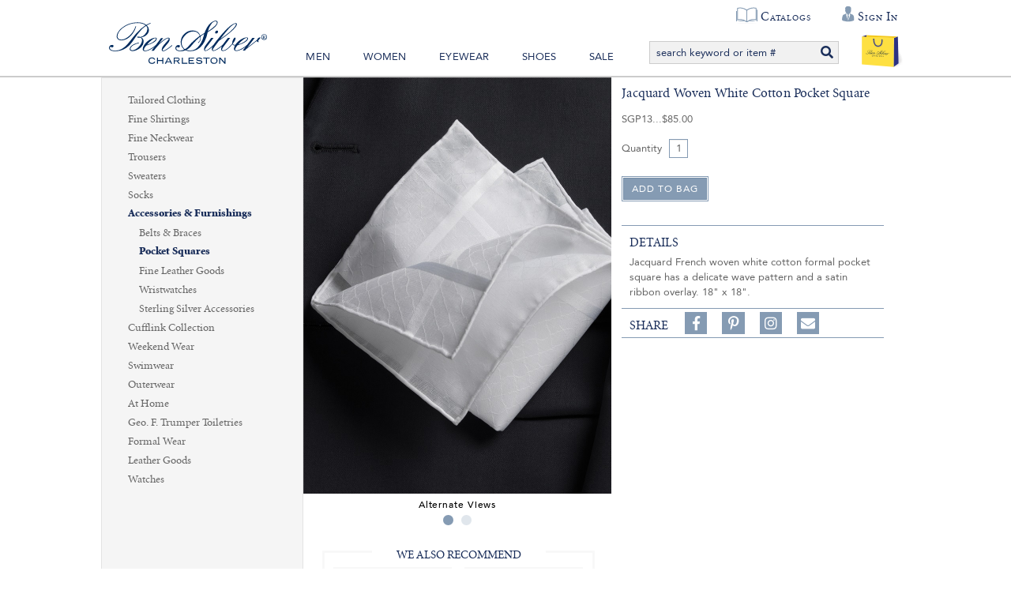

--- FILE ---
content_type: text/html; charset=utf-8
request_url: https://www.bensilver.com/Jacquard-Woven-White-Cotton-Pocket-Square,51771.html
body_size: 46542
content:


<!DOCTYPE html>
<html xmlns="http://www.w3.org/1999/xhtml" xmlns:og="http://ogp.me/ns#" lang="en">
<head><!-- BCF Commerce Net Store v4.1 - Server: 4 --><meta charset="utf-8" /><meta http-equiv="X-UA-Compatible" content="IE=edge" /><meta name="viewport" content="width=device-width, initial-scale=1" /><title>
	Jacquard Woven White Cotton Pocket Square - The Ben Silver Collection
</title><meta property="og:title" content="Jacquard Woven White Cotton Pocket Square" /><meta property="og:description" content="Jacquard French woven white cotton formal pocket square has a delicate wave pattern and a satin ribbon overlay. 18&quot; x 18&quot;." /><meta property="og:type" content="product" /><meta property="og:url" content="https://www.bensilver.com/Jacquard-Woven-White-Cotton-Pocket-Square,51771.html" /><meta property="og:site_name" content="The Ben Silver Collection" /><meta property="twitter:card" content="summary" /><meta property="twitter:title" content="Jacquard Woven White Cotton Pocket Square" /><meta property="twitter:description" content="Jacquard French woven white cotton formal pocket square has a delicate wave pattern and a satin ribbon overlay. 18&quot; x 18&quot;." /><meta property="twitter:image" content="https://cached.bensilver.com/RS/SR/product/76/Pksq-Jacquard-Waves-White_sgp13_R_2bbf1145.jpg" /><meta property="twitter:image:alt" content="Jacquard Woven White Cotton Pocket Square" /><meta name="keywords" content="Accessories,Pocket Squares, accessory, pocket square, pochette, handkerchief, accent" /><meta name="description" content="Accessories Starting at $85.00. Jacquard Woven White Cotton Pocket Square Jacquard French woven white cotton formal pocket square has a delicate wave pattern..." /><meta name="robots" content="index,follow" /><link rel="apple-touch-icon" href="/apple-touch-icon.png" /><link rel="icon" href="/favicon.ico" /><link rel="stylesheet" type="text/css" href="/ClientCSS/CSS.ashx?d=Global.css!8dc34ab2779d89e!n8cD7kPKvmebcr6sGmN_yLhv6zZ9NEG1zGJHue_E8fc%3d" /><link rel="stylesheet" type="text/css" href="/ClientCSS/CSS.ashx?d=DisplayGroup.css!8dc34ab2779d89e!-rcyx3VnIacFuSghor02NqLvD7UtC81hVastUmNHxbE%3d" />
    
    <!--[if lt IE 9]>
        <script src="/JS/html5shiv.js"></script>
        <script src="/JS/respond.js"></script>
    <![endif]-->
    

<script type="text/javascript">
// <![CDATA[
(function(i,s,o,g,r,a,m){i['GoogleAnalyticsObject']=r;i[r]=i[r]||function(){
(i[r].q=i[r].q||[]).push(arguments)},i[r].l=1*new Date();a=s.createElement(o),
m=s.getElementsByTagName(o)[0];a.async=1;a.src=g;m.parentNode.insertBefore(a,m)
})(window,document,'script','//www.google-analytics.com/analytics.js','ga');
ga("create", "UA-19463253-1", {"cookieDomain":".bensilver.com","siteSpeedSampleRate":100});
ga("require", "ec");
ga("set", {"dimension1":"Desktop","dimension5":"RETAIL01","dimension6":"Display Group"});

ga("ec:addImpression", {"id":"(Display)54111","list":"Up Sells","name":"(Display) Cotton White Handkerchief with Satin Check","position":1});
ga("ec:addImpression", {"id":"(Display)51069","list":"Up Sells","name":"(Display) Linen and Cotton Corner Check Pocket Square","position":2});
ga("ec:addImpression", {"id":"(Display)51072","list":"Up Sells","name":"(Display) Cotton Square Motif Pocket Square in Sky","position":3});
ga("ec:addImpression", {"id":"(Display)51071","list":"Up Sells","name":"(Display) Cotton White Engineered Handkerchief","position":4});
ga("ec:addImpression", {"id":"(Display)54111","list":"Up Sells","name":"(Display) Cotton White Handkerchief with Satin Check","position":1});
ga("ec:addImpression", {"id":"(Display)51069","list":"Up Sells","name":"(Display) Linen and Cotton Corner Check Pocket Square","position":2});
ga("ec:addImpression", {"id":"(Display)51072","list":"Up Sells","name":"(Display) Cotton Square Motif Pocket Square in Sky","position":3});
ga("ec:addImpression", {"id":"(Display)51071","list":"Up Sells","name":"(Display) Cotton White Engineered Handkerchief","position":4});
ga("ec:addPromo", {"name":"Recently Viewed","position":"Page Global Message Bottom"});
ga("ec:addPromo", {"creative":"footer links","name":"Main Footer Utility Links","position":"Footer Utility Links"});
ga("ec:addPromo", {"creative":"Social Media","name":"Social Media Icons","position":"Footer Social Media"});
ga("send", "pageview", {});
ga("send", "timing", {"timingCategory":"Database","timingLabel":"Unspecified","timingValue":37,"timingVar":"Unspecified"});

// ]]>
</script>


<link rel="canonical" href="https://www.bensilver.com/Jacquard-Woven-White-Cotton-Pocket-Square,51771.html" /></head>
<body>
    
    <form method="post" action="/Jacquard-Woven-White-Cotton-Pocket-Square,51771.html" onsubmit="javascript:return WebForm_OnSubmit();" id="form1" novalidate="novalidate" class="mac">
<div class="aspNetHidden">
<input type="hidden" name="__EVENTTARGET" id="__EVENTTARGET" value="" />
<input type="hidden" name="__EVENTARGUMENT" id="__EVENTARGUMENT" value="" />
<input type="hidden" name="__VIEWSTATE" id="__VIEWSTATE" value="[base64]/3/xNa7qgdNfwfBd40i/JsRdub+EhJNGH+VFD1GkjfoIz3RcyM+3LSMrIg9NPemlXpm5ueZ0rxsO6WJ6gKFNXaxwUBolERxSjuBLkNygdjZa08sVXOPhOGchflbfGBioBCAEypSlkjxRQPFBtqn+oiUXya3RAb89RcnqqDW400RguJMZ4O1XdYrCP9y5lYgf2kmxcDg/VL50+R2v08F6DoINjSY9S1iSRBkTffL0tvnuBhY8z7UMGKpXWpkvfXZqCYkE9YgUwWk5rKNMTwM46y0r6veeTYoNgY8znhwMeLcjJsNsOYtcBXLmGMJgJxZoiF+/biasJkh9u39Yjl3adlk7gYdGQux/69tUSr9kdupMhKbMH1IYjc6dpigSTLOFzeHc0ahRjVuq7Vx2HPkNJlwLZvftLiGqeaEr4fBSZitosZS5dVj2ku2cAAIvSk/d40awmYzU9/[base64]/azqNjCjl9OBOcoL4GE2XVQ0G3f6Nsaj0t8FmcDuKs+7rfaqJYUeaGcQsUt3MvbC1STFNmlq2OYIvOAcqlwnSkUt9zVurBAyzpKQ43sOPmNPyr/[base64]/BOV5KkPHeGYqjOsG9q/IiXvUO5rc1CjHJTAgbtkj03yted0frrV5OYr+KeqYiu0uoxxY1dZdNof6N7tca2A6XJFjlD11MqlwAg1JuKjzWJgJDMJzzYS5xgC3T7tkM/UjIvVtsEs+FupTq161ROOiSJfPSLfzQdjmR6mIKEyvua1IVHT+HkpzYE/3F/kEwsZiyf7W1e+7QxWIame8FX1BPm5hg8NPBQ+CbwWG2m+ogUfexDhUZf237Sd0tKPbmDC2lY8jZ8Y0d8zvhXMD+aMvTyuQKKY7Fr27maQy/oqVgpsPMrOidiX15CCCuR0k8nm6lNKBReYZOlgmb7461+/5ZV5U4sgA5Z13YSFjYTndwurmtTUd3Y30shFvoDBJb8IfKaJuZP9PRmawVgCedQ34fVq5Z/M2znl/UVimsM6k53UzGZAXDTnEsNgKvPUkq5J3/urU/e4hEP9KdLg2X6gYW+rbwWt1ZiSd8Exwlk8o9WMx617wnH20l/QUZxkosxIKzMiLn6qW93B5t1ar15T9vYovWMtYqly8hEKFywzOws6lZuDADwu9xRkerN45cxiTZMyZwT5LUesgZ/Hac4CVzg9fpxz17fYfsSkbA7h2Aeq6sao1162cTbwLf/dUK1OJjwoyTgXo7Z57iwx1Cpa2OyOomVYM6M86AX6vZTcTpcSHBpJzptn9hBY9JNoXYSk6RWv6L+EoUUBJYORIiCy0W5tRlkVVps4RFdzm4pADCCfQB4RElMjbMVfJwzaZQ4sWMCisij6to5TI/UrWgP4puu9fwZvMQojJrQ8tSvxnY4sW700FsQBvPOJCTsHtjinj4G025e0rdhTs1PIqP1FvFeZ1aKnsjvQjy5fyz38vxD3rKjO54xJl3pFebkqt8veIRVQzjSU3+/BRg/AUPcC6OTwIhROaWbsbx+bwH2SLVyc8iwSIPt5P2m8AzbOpVez35u5Cdtg5jlk6hA5QQPrarIlmHpzamdOXRQBicwDkeQl3Af5+AONy4ppL82QcL98Q3lMj4o44rZr/33pTqDcyQOxa4wNA/8+UEo4aabmTer4JuFJioGrz+BYTmNZHM219iAjmFrShfP1g0d+DWvdGgR/69sZvWJPtlyRQBrMd9JJVX/MoQY6U22uUq4Bu+iCD3TH3O8v6A8Db2s647DinQGD39fitnZQ2L6xRj427agS9CflCN6OEpvedu+DQSdSqYeJkCHlJJ3A6RmxFa0YXkO0dDN0FWiQEXn+mvXQfet+lVDTxgvWurSF1d9ZrGdmKxTZp84cGOmxFodmm3LP4OXDcnTV0vY7SVjmDrOqEwqno2/[base64]//4b7cgr7981UYGYtz4Nj/T2LMhnIG/fD5cSlF9rkqtTbXdDIYVeLihOlFNiu3tp2xBMP3dKXWeUBGBYfi4u/[base64]/mrbaHjEfkXQvRYRaI6mKYqYRbGs3WJlU2Hd5XnVUUNCoboXM6g9eeto6YI8687riOuvizQGClM2W96XoqHXpRnmhuSeTEYG47P1Gel8XwvFPpGbS4E+h5PiRFAl/xxcVaU/cZpmDQ6sahmOWIMpkmnp2kza86Var6gBkXqGr0vQhialvQetIdqO4NzHvo/OI8rxbEh3FW8HptU8q8iMJmxVqUH5Q+ENQr0jPIOtT2PDmQ5g2XBBAC33lMjpOsWvTmTmWDKhxg5kYqhD5OgCkQHQ4csEsIHA2dMtPWPXyE7mO264QHj7aPwR5IdY4F2arZ5JStcsy5cjCZdxoHBXLVE439d9UXmfXVSoxorEPCYWBdfzs1NSk/qF5M7ZbAV2Yw0eXZeGZVldwZWy1bhZV7fJBncGSlcyaWGclRY+xPyHbFA+Y5LOvtIr6WWhBUhNbgs33knOEHGVBzpcqGQ2jwigLlAsouPKKeD/Zl4da9B6bFVyiX4/C9ZdF9wBvO561df5V/9k2YIuL4T4Y7e/UcDb+yAZYlu5hhc/5bzsT5zKdo/xCIqxow2Drm/zrHyOn8oHEjbMIoHrCHCo6HUFOG82N+gkOLzMTxQOeEFcI+Z/oNLNAZkARUi6CPp7UkFR2J6Lhaz0/OZ2iPgVFknTuBzpYmsKVZ+boWS2nvweJ3CsoGNktM4G8YP0xV/RmtZP3grO9dx3J/+1DiutWSX2HcIpwhooA79yhNx2fF+wQwdCw3fxK5q1yUZTPy/[base64]/otKp7xlwSvKC3XWYN5cDJ/rYpNC5W/KJoOMNy152/ooWU8l5pM3k1fGDe4ulLm3aER5STCSxc1qQXDCJdgG4Mba6u5Svgnc8dSBLvmNcI13vRzBDu/z0092s3/2ly9EPLa4rLuuBF77dhRgDu4VqCCjwDSW38fwfWZmGdmML+2xaoIjdm7uuwtxa2OEvvgXKJBEFCKkf00KQ/0AjfRtQ6xWOri7s/Y6DNyr/Y6SeuYrqf0NOXlVz3nYff3jvVkwEE4VbRs3NLqVemR+JC7t5H78CKuHzloxMv7/mqiN4r3JBKPEt7+yl+z7FDBfxUmkGMT+khDcEHOQKb1vyASRmkaGD9FxNfoD/0882o2Z7XxlVf9q9pIakmKMqDjLjp4Yo2KaMM5Z5KCbdo6scH7XPJHBGl1x5mGym6mQbXs+j9z3WkdpotG5mGlCwAkpUdstKDyC4IWeNDnHzu7xvPyQ84YF+NxOHgT/mIKOYy9n9LfKmsv8k2OTsHLUjCCjfgeMhX7nAoZIayR3bSbXxd/3mH2+w+2s2vqTvz4esIk9UFqJzEis2UKXfq+qxtnRFX+8T4lMgr7u/Fi5WnsS2Z4x6Mn1p6lgmoZfOzjEWcq1w2yq9gRZjxVMGDCk0BEf/9/X3zu0CG//2YU1PwA5WMElsi6/bJaukqZlAzmgBRqEy6BfRO30lWqqdRVqABCbsoFlyrN9kG0HgdEs/PfCLhTJmiu6UPJfIgpGSTlZRgaH0s2ydgLaj0I4YDLXClpVpChXzCrPjm8YWKyTXwgd/E/U5YggU01H3azBSo9txJmRCb8+WJtlo0TIL1aOracwRPaVjdisEPhN1pIRF/[base64]/4f6ETpe0GgQxvHeWKh9vZtT9cqNM5anNa/OZ6y0Nn3k+e6nkaoVB1bGLWXI4lp1cDyjvw5+Q7p44VI935WXNj81UgTstZZLI9/6R4Qa4tLHfNROReazkFuvQQQ4TEhQCgsGJTb5fwdRvZjhsVZ38uCgkSRUZY2nwWH3/UkNmHY92KGuX6CbDHOYHGk+nWqJU0liRbTNlEt3kriIAP/8VGmI8Q+g5C8cs8r3eJqJYI5EHrt6/Mt+DKRqaqNBbpDHdbwmly9pVtdQvzKt+kO0H+/JDMKKKzIpeugy4FMZNXdPEUtx9L6t2jR4ItTdzyvARbzw+5kCcvxg0QrD++rDtJPCpnnqHANj4WFXyKgXRpIoFByWmdqZ2zKMQMplsbwan/ZY3rWEJoi7bzMWzpVH8GRbGwNJBRaTaVr1S0K2Vmyvx3ee8USlpfguVoW62gvconPrlw8ESjZLKd6MmYxjm0mHWYdnTU7pbzySEfG/wPK3hQnL5fNtsA56b+yWdc6/7QSfy4/N9iO9qNmjhv/3ahY2eHaqic+4Zx4Bz1IF/jaJo4s6nClDKV3cM47RnWGrQA3p8HeOEtux1ncihcecrJlGu+zAz3uv4QS7qRnteJ7eLxu5mpGfpl8I5amaLF+PqPlUJpMdgtwJXoTwmyZQ5vlx5fr0N0yaWCqDFwfhk+6khWB0Oa89OYddNL+ak6N1hksGgobufc1QqjEJCvj/nBOkq/RXccNUfJH0B8ZhKJq7t10+Uuu8k1ZSa43Xe9N/d+5yfw2yG2JnKW3HaQ4COEfFwrZsn5OGNqFVOrTKs1gVFVdw3DbGJxHqUfSYhMJkuZ+kgLPwH4+wC+3CT+OfuAlAEuaBMvkGtJH2nUn1tLLbRguenNbERg5FyrlnFeim+MwCLDBgcZBVMzPeqS+6Z47/FBF+i+w8Ha6Hf9VmQJgq4as+GcqjLg34jKPNRbKkTI19BljVByB6ESQ5jwJmgKSAIEXmxylihUM8oZPp4R0A6b3q67livxXSmMFZEXnv3fPVsmJhWQhx/cV6lDoD0Mo5g6W9Ar81VyEUVv9ihU21PE14ZHMt2dn6ofk77BkAiQJxLDDRJsiosiXyJIRrGuNLUjkJgPNsh1Zqe6dPQr/EdacJw99H07Jl7vGgfFOuiTl1tQZep/SYYbE0Iyx2NzJUrVOy+AeFi/rkxeVxOt1CbNcUad++hXK6XzyAoQk1K6sr5e2UOqE12REecpqu0G2oTuMnG12pX/uOUO3wm1dFfDweuRYsbJY3eUDgvCBDV/49ZPkovCwb235rEQG1xOayC/MnDpZKjum1GRbSBRe0S5S2FtRcutOKtpr0vhgsRUpQdnaqmE9CgR7sPp0mqAY81nS3Y/24g1+9dlB+dNsUnXpURjgVww+fjGdFhqA2Re6GNCln6gFje7xEjYm0eRDXay32GJnMgGeREy4A4ZIRecIZwMoGgeBxLo0mkHzKaE+v/[base64]/VW/9kBdiRwU44CuXhe7lVF/Ld9zf9XDETdhtM4UX/vP5yvcU8nUwtxv16hkLOEjXQuP1oPZ05Neo4IG4B/SmGhFOeiyglK2Gi6SSuHsXLZ5h39kHd56xXPvfQQLyrZFZ+T1f/UL87UfS5RtANu0fz+UegSIokw2UeUQzhp4qkpmpfF05wt/zO7wT1T76bsXHw9WxSoSKE8mAyy2RZwoozuePyJnOkth+4xhPOgxgeOLQHctec99AjEGUflgUBmLSqsIOvYpbTfXwDw8wQatCnKY62BKPL4ChZtbEGLFDko9pJQ4/d0AnDivmdDyn2VlpmuNBKGmvi2w0COVoW9xPoqAqwtmjKfU1qyUMjUStmi4lmT96mKxS0A71X5s+F+csM3eJYTnAwcE/SEmzoIwRgYnvA2+pUcC6nGyW0rDVDglcXSVLhbIWuiTbff8VFmAxsOZasMXd/tvwbvReLOxU1e1lkXYHEqd0me9b1k0KzucWgYXZXTr4LqoKqpFcTG9Sl+0pThoBsXLgcEdmEyT7bMAfKIxXuwL/PQq6Co3zG90+vrhRoowD7ZXFw6Ae7XhxPe/CnTNsyBAjSeUCHljKUCKApr1siCZZOi4VGON5dcD/o/TV35oOku3DpZZpj5/OG/OkYfMVwyxOHLXGkUjZtqevRMPUYut+vOVGQb2NJ+68d9I+RQ+BDcWKBNCOEGl9pml6Wu8vfbnjjIHw/GQzlyYISgyJId+sGlEOzDEV+jE9BPv+s4GSKHHGvLU5h7Znf5kBU+whfKSHWxsNRxdoZjCPcElH/3PQa8NUjgCEetITfY9ZUPjSE0X5PS6o0vm6Knr4ouPg1GDeubfShwxKBD/mHc+u8UdK0M56aDMbk56bRgLDP3fsqvsqI5MGtPoWMconAQNM6FqjC4W0yKiDYAYPoo69pJ0G+McFnqyNf/r9spGgdWXNfxbWXjH46oJ8nExjqrGMb/[base64]/ys7pFUtafGs8qw8M59tYxRUtJ63+/7DABxsTiKpSwKE6+uemc4gyM2GRQC8iSKsIPQlx2ZrYfnQP2BCNp/[base64]/xYM0+7ui+Epss+gt/eE4aqgv6HtjqT3fTYnFvQ2wC82+2d9p+lGknFVRN9AyaSiPp3eOCPT2xB015opyGl1F5gDFDw1Ykk6OIVPVvVodavZfHw54bqkeDtMQ8R7AHwOW31mIyznQGMSgplmsplAJAFDIwgFoJZcnAYoniLvMLu5OXy4ODSjvwkGQfRJG3yLBNTwbFDYb0Kr/[base64]/lvA67c1IxvLhHL+/Lyw6SFvnKhiEreB0v7tb2way80Tsy/lLZMvfwxIfn8Fslon4FFm9MOb/E0+pB2du1zRPX5w1hi9wur+EqN77uqB+91cLstv2iRigXjo2nb/sZmOcqdP7SdGUt4O3LOO7SVv8g2duzKiBQ9ZIZGLN20iQBAcHg+p0u+6F57+TpIYWsUGbsE/2hZSLvbakXYWNpyTNAVM9Ng/fzZN44V7XelM0lX6b9L5x0YjPEekLd50dTi96QHGK0O4bHbdJaQzcMa+xDgHrH9eJ8BHL9q1QCJG9FMYYAi5SYPc+Smw4rPanwRa0mvxsISsxUbzLENmJlYG3P6spJUC3q2K6ERcGolXhqTJG95nwwVHIMNarOUMb36QIJD0D4UONMkfzM8euEajdxKv+bvAMd/6l32QKyjfT8FzfLyRd+fzCVc14a+Bog+ggPz3ZIHibu+lOy1O6kF+R3pBslJ1/yACRC2sQFlbl5iIVoDMMBTg1kY/vjkdiYWZeaNA24emRGTb3JvzCOTDn/okVnrmt1NGiSQDRD5e4eM9EZGUIkCeBDSQQgZ4qeIHGc+5bRQ+6Gz15Cbu8oX/KznnSZ4b9M11mprfJQQTeM1yXJwsfDwu2QwkJLAfC+puXLI8ItWW4cdC6mtDVBhlV+WjXIbRmfmygyAPDcFS60InBp9cYNMlR5keUgq3E8EaVSCEIgFRMJcWajpIXk7UNd2GxVuolKslrp0Nsx15MQoFIr3nRBBWO99LlGKEyC9ehLmCfYNl2mde60Njm/uBj0w22X5os5Vka1Ldmr9DJzKaNA3AcsnDcvymRN3ihBgKD35EorWFw6jz9/JY1CUB6suMtSMD6p8Ce7tnPfjKKz7oKrAGZMuDp9yg0y41HJSdcwbWQpHKI36OFKHr7xFBOPeCzWNh28E/Ry/Cb/mkBLjPkBoIzLiql2ea8cNFIkZpHHqubuPHzfni3yAB5twTulY6G6WBoRVtysh8DvA+lvMP7m/MXk1HRp2bImlmwz2Vj1Q32Znz0JQ1OLYLsuCFC3H13JSrhppmO1LzJPMV1bxDC97HwaGdyc9QCAWFnBgtoO7FxM1E2N08rgqKhtBBg8YmdZdGyORCeWnaH/D4ZQSHnRvUDS5ezZYTOSJlDjtTsd7d69jV+yIWbB0pSxMXr9eDyzFRpdrxVH3rtycTdLKWfI10Y2nxO/gVFQt3uRporiXPF2LHY/pcAD3y3cEZ8UxdEMGkR4oZtrDWzszNbph1zQp4N0zEMCymzAN70o+D7TidD4frVz1tkgEutqfRpJaWn6wshfgYOVTzi0OboByv/fJf0JkPWp+yzPC/czxUBeT5TeoPomWuwsO+TmjwUUFcST8Dy1wckQe+eLid+aMI21INwb0fZFTF721NLLzeMLEyBisYKrqD+paMwB+3uzx2HQ8t/frAdYXtFNGF6sem9nNmOhLiewEOnP5A+p5GFXpiWdqtA3QXL1zkSxzEj88lKdg+2cB+BzYT6yl4o/rNSYecCPJKO+8PSW8mFzLVwwX2wubFpUOEUpn/qsQJ2ghFDZqCdQNd+8GzZBglJUoyXbEx7eMI1lmztKVKx2LoEZIQcs+bYsGVjhApAzAueD21jzqsOCeMNm6BPzSzQJH1EkEKxXlUd7+rE3dbjO2yTitxhN9nfWbiJfsp6WurdZFhGW/mSbrc/77ee4jJNsYVEROeMwvqJ/ylg31y+InEKayFd/hrAtKE2F9V96zfrgfTBiPVOFlOTrI7udk6q4lgNOhQGwUxUM+nU5rA0JdfsJZevgzFzgoBdBMZE/6kljekyZqCbb1BUrkCLoY/fDNMeaWTxkU2SPS+8v7T3BsObEBbuvbolkwoc3ObGNpk4EQ3EpCqh7LAFKUEcpRQOKuVzz77RhFgb6l24gRKRpEfcwcC3VRhISVnLHtL641neGF5QbzdgqSjAcT1c/hLc2pAFn6g10yJxkvtfpGFua7Mz/JYxG/H9tDMJAXIpMH6dQm9+TorSzKrsKF4YgDeacnQSdB1aLpW+OusIzs/8qD6iq7SCUchjoC+B8670uktB174jwQd0g6/R1IM5Kol9PtGFjYNwga+K0eGC9EKZiqG3u/54O52Sj2bPXss6lMMctUeonYkPjdXa31DgYYtvnZyJGKS63LDL4YQYuP7TKwPz5sko9GYUj8ZvR6GhhKl1brlfcbe7Rl9EOBe2YjM9QZ1kTTM/tCzdX4A4izbyDwpTCoOLmMbJVwHYugFFMalBsEWwn2h0/93BL2p+g0Qk65ts+KYb0jOUhm80iSLmj894rPhkyBZf1ut1gOMBK4pTGTEzOQcyFQbpSI8fQYyx7PZM7iynqSgVRqlOIwE0Mbl6AoWQsFPtUH7yDO/2sSFFUt9EQ91EQH+9VLKKw9gvg8tS/bCgBnUsVhSlU/FlTMjBCbjUzr0cyUWcWHDEX41uKYGzMI9bJyV2nY7yaBNHTLSRLgAJXVqa+NV4RCYK6rSeOA5iV6jMoJ1OvexI1S/bPwJZfwNbrHnuWzpteWJbIM+hAS7LC3EZ8P0dhoMYMTa2jt2Qp1QM2n6o2TBubRk0u0B0h6UdtuU34wS6Q8n9B7gWA4Loig1fIVK/byNnPVhGbat8M6GMUrh1WM1l2zDgSNn2d/9YbQEL/0F81L6h4XY9Z/Kwc5dbC0SQDsFeZSv5+caDRV9Kos/gk8plFaLq91tRGuoA2s64opi67T31nJRuxEnAtvJKlkGnXkpR+p4C2P6ykGqVm0o4wN7BYiVzT6ka5cHRaUZpO+QRL+OqJKQ8JSLOBAetrqXQrfLENZskLR4K4BOVJi1Z1q6NEEgw/[base64]/LmhQbih/dBeQFyw0vY0kNy6dNm6kDndH5XZBy2LCzNyk9VGc+Cd0lvO5aF7uxiE0AtKmnUKt1lEUB5tDkil5CVWyCeITpCZclzeE6QkZgPgvb6G6mjYcDUz114nYjaE7xkOUEVTiCQD8rtp6Slmi0gkBrgBHQT+rrOrF386U2fQhF7Xjxh/KOzwYdRI73io1mSLkeb8o3oNGTyB3l2P6gRYOWzDD4B0BoXn1bHvNSK23m1ulkvFfARMx5TWvzWFLNVu/yDqyPXW6WU3KabS5xp022RUkr8aa7BYjTOzNanZ2/hQwbzZ7pfbml4uTj5uhuLyFCb6dWzOSObIj9hc/Lkd5uxMioMoWW3Dfl6NKqUM9+sPJtPVSwyNZ72RoxfkrqjW7laxOWVaLvSEbBzjupnnEAEk16MGRePpuPJs/rxV3V0Sem5sx/kReQPx/s7P5tJpWzja/wc5E7YfcLgXgVgH0faukWVOvWYfL6ufjykCypMG0tUxV7A/L5dPMfJH6Ln7NNlRffG0xDlXP/k1HOJyFfstekXWe8N/oc419iDNZTR8dU8w6UomSRD+kWM+KloYfT0Eq097ylzKxiOKL0iPy0ssddbuBw9KX+hAgrst7iraiZ5eEqrKAEoxoEKuzqYBBo8x2HTBlK4c7/VjZNxWIkB5IztZXpC9nce8gw9E9pq07SPusIvUgrqV8+ZvGU+tzsJRJEBFzPfN44AmGW4Ts9ZGbSjdhMb0ogf3QLa/wBh9aKljvSOF+BXAomTBI4ROTUHHgEElnWlLc9GmHjXJGq4IwckJy++q5SMcwI0PqlveRRgOi9JHZWAzQKAVO2IyOFu0Pkt4zpyBGNBv0qZ1Oc/0f7W88dxj4QWyxJ3a/[base64]/Gh8Pbu4X4HBaNWY7Di5xqhWjNpxGO7PoopVHmwqyZCQ8dpLh8ZbfrWS4xxSG/HrWuvduocOp/[base64]/nq1W00VkJvjU4zQi69mnu8DOGmFiahxneD4Zt5eIY2RFBmwu4zYLVDmZJ2jlf6RhkiZOiZsGhsRUzSuGOohysrs0+2EHq2a2SLVcQ2Ug+Mqa9Gl/eawzdc1cyIhOtNgXUw3Rf226wX3/7aKwP++nMnK81TDlp7v4SNNlp/OWC5Ak4i9/5l4ZSpS06XluF+vZsjQct0fL/hD8ESzCvBBhuQf7Fn3idg0iY7W5RH4vUB8lVm9r7wLxLYgX49tEG/ovUHxiPQe0EP1mcqEqRikywm95Q2nlHUa8Sp90BguVErwtSNOaNyzeB83omRZxu/ZNT6ZaXiF0Ot8+RX7CB/IPmLAC1pXRcy41lopQqtysCciD9x0sjd7i3ha4Ckv62CM+GLaczA3Ag4IvA6xOL9mKu4u9kRGtP3uklpIspAiO5PNhTD/9lSCrGA3huD2RsIU6HlBqBfymN6ScFGIBUYzO0hu1iH2xJLHBiyjAcJ06Ic3Y9jVxypwocuxTmDlLGG8Zhqyu52medyG7+6xZ+/8/upTCl4LH1iamBStET8nFjrCZ6pkgwUMOPVc6R8VYhIqlLaqV8AqkDqgPW95GLdrH+Ou3T91/VUBGlZiYyZ1Hr9l8I/kCHGvxUxsj18u3QviwQJM8uF1ruypMoBdar3ZdNytDIQkIjfG6551NfSW9NISHNZbmev+a8t8c40yFKELMHQDNTcKST0ikAavOS44P5ipqtJRJ7mSrlimoUNZVtM6AZJvfgFuDWYMshH7RWN9TYdblWqzXbHBW5SyW021Dl6PoBveTTxkTip7WFR9qHu/fuTKwS1bUdfTtgUSSqdsbaxaHcc3a/7f/IWxBdBCsgLThW6BTrLd3CFK1Z7SHjhhdEmUYIK1MGnMJh3CsH18mmMF4Jh4D9r/imWH2djZkBp08zYgwOlcuBWTBG20hXQgfuBwIBMwJRSWf03aS9mvsNehisXjNpWaH8RtzQDrFqnQ/kVkcjgT4WHfAepjK5LksvdMYaQh6MyD2Tzn0zbAfQnQXCZlNeCHPu8orOEPNTME0ist6rAiC4LIvraz4PynkTrbMRPQ/nGAZTcCSJLRR2NGBlsY5bhtdmCwakcd2BWGBdNpffJR0TyE64UwWNrdB1SG/3rqqe/kFV6JyZwxVZuH2U4Z4zejl0yrM6BE4pUmeODjwtgBBF2+vgMgpbN9Q2FRWp1++gOiP8buGIUKO+7EiVkULh7nxSSwVDUXyIyNeuOw8qG47Y+rJiUyOKoYnOO0Rl7cie0IITKQ8JIu9m/ZhGIYUo/YbwkGUpmzikS3oRJRsBtwv7HO3zJ3czgDI/R5BEjph4zMvzLUz0K6jonXMCRqjp+5V6S2SFMW0orXD+d44Lm7aZv9YMtvouFTidpOXiLTtmAWStlS5rKQnhuxEj6BEbU0Xy7l8TYXCNNTHtslr5Tl+r541mTTNlk/jGP0lRqbGgl39jMfJ6mtk//KCc2WheKCgkDqqUG+VMtKDWLTU5zsgUqSLxglJYvBkoz6tCRp/0mbP1yZAXQqUCefgXw7otzu30zglVYDFcP5Ar0PxwN89CCnAkP0A0C4/ZFDr/xrSoqJdmZzDw78Yb8Wm2FQPG6Dps5UDuT56EGXa/iSe/7IXGdF/yiM6vfd5DCDMGXG7sKv+DHZDbP7HKvI6o+sRMpSrNEVNNMXlYFhrdCApuSkRIJ9WYFDM5LUpk0A52HYP368xg8wlhKN3Fih4Krd/4B9E0lwaRqqQFZ33Vn1QCFmtuGzDX6N89Oq9StBMZdw3WXbpDuWH2bpbwk4mLhRYBZAA5QkZ64wSx0AZoFRJ5JQKb0wMfhQH+rpIndiKaQDR/[base64]/[base64]/KSYVq3xBr8dzdgH+gfUU3k+FDhQN/u5T2bMPxsYr1SP9mYei7kmHoScOxGtawxXcpWkA/SYAnB/TwgGv8QaSFbp19Ut/IRa/BPBpM3fQTnK+mLPCOUqte0kE66FbZqADwq/NLpKjD9kd3NarnHwxdXKN+lsasozV6iQd32G++4Cv+ERxS/gCJYmRzp/yPjyTW7NB2ijCyv/mDeY9mnW+YsYlq6TW+RMgXJJ4f12D7h+RkwpI4nlSdfIMQ3alUTrtuAS9l8YpK7ap7SY3qrYwq+MLtVe5K61RgrJwHlupCawauE/iTdTQZrFR2LWrcNzIfWv1+CDdyHj3UaSqgMXIPXqeMq/MhqEs/sOCwE0vCJ98PZKg7UHrRmR8cWc05kUl9WYVySaGUI++kDAxIXN2qUs3t10RTInzzq7wCUZPbYQrYGXae+DBHqwY5ciIOFGOWyzzTc/[base64]/qXvopLDwT1qqQ3VYx5B/OJl6qyljjhgBa2poe/clN3vDe6/ecp755JhB13pdywPKVst9xTqPtQC5pMo2b25yIRLC540bcSFLusFjGP4OeqtZzQN+47LbRF/jIS5tw07cdTW1ClKJmprGbCQYaVWvERsbJJM6dyoBwdDH6ZjAucHBrzZ6k/cKvfg047rqWREXVvpf/xdjuDZxsprRWrLN/Vv6JH18d4IQSjZZWcsjS/7RiF7Qsbv+4EWZTK2vi6RxTOEDXd7Zfy72eKCHDG+R9LF8SSTiuPI5IXW05wBaCEOJP5W3LpnP0WvMQqa8ESE9OxsMZNtwEML7b6jvZ8zyzTUXt1hJsmuKjDheXJmqpg/Yt1ybOaOyzsJ9rYBAFbUSSGvwRK4HsOoFffp3CpbKGDOVDmnqgocWExW3osArnSZ7eamdLkpUn+UT/YsNnayOfbfUswIfD1rWZ78q+duPF7NFg14ih2oCCO0zHCb8C4Z7gKpxvuRQqooW8sTw8TzG0BefPqUjhAgUe1r8b6VP2lo+PY6Njus76zzOrVKvptGpsMNUllmwBPQuQV1bY3vcQCWWV5O0Sp5Byh+Y60t5bksrrZDUtXCpyRSuOUuZfyChjQZ+VZjqNA/jN8yn8WMIlKsrejedmfRYap5afcyHfUgasUfKm2BDPf/D6A0A+OeGLYUQnK34HR2Iw1KqHFbVDvbkpb2z32m144In1O6ojbmNKoHL0T/SxzQM/vJWXzZfnZTb3nMRWJ+GZVC0HqLhayJBOxqFIkks0cjLTVvsn9zqtcHrAnzjSbcE0HjOQBkIwW/aWM55nhVaXjiqAfyXYluHQTtAmtz1lkQzPjLnyE+4Go4522hXuXKYcngThln+tUveVpz9oA7SMSbTFRhTNAGW49woC4vq/wl0bCnfpU4eMulie1tHRb2sWZjBlLgtD+yHb7osyGkemaryr5Ii6aVEwXAzYUXRGpEajhIuTt7YW9lWxaccFj6Bs42/H5e0AtLw6r4l3pMWVmv9ApmGQaGqpAJMx8HL3yH2cEzwUmo5Zul7sBR29hHdkmOm1LoSmh+2DJyw7smNyB9LWgNR+xH+Li24AAQ8ZI3qrr7+zNDOzhDU6Mhmm7pxgRDa9fS1bv6R5Br/TqGqyL1DxPa5ERDihMqZaf+o+G4VMZI1qCvftnWMeiDV9m+klrLCBzkOc9/K6L9gTjI019xfz7G3O/EV0r7Bxll+aH9BVXcLWj39pBq8oBgx494jmhHN4+2KH12OqOXuApMdjCdsOlzpNO/9fDCg0KaHD2QtCjJP4Q6U5kKmOYU+3ty5/rXLVVYCf4klkz3RFoLAEVo7JA66jdQ/ZK0CwGJ0ruVBqDtd06T3etOO+KlLmG1oZes/[base64]/0XgY46j+PGghxZxhEcEFHXOp7cyxu1oh9tCGZF2PIalqCrvQ8BN4EiZs5jES6Mp/Jevw4pKKJDF2P2GXxVBk3ZRnUuKxxYjVSdOYG/Gva12XroRwIpDy2aD3EkrI2qkn2WaGYpF6Rj7BGrtuMbhQc4A8Uoe2k0PxC0nXztArKHmTRQS/0rAJtn6z541Z/4vBRt/uPqpF9kebkYwXrzxHEuwRjbH6A9O/xxEOnkdtxxyCZkgNOS0knMuTiGiooXM37jksg132QxBV2/Xj6oMn3fdSkx28f2gAT9ryGjwY6grgAKn9ggeirE6kzZsVXQPkSPxInyNr3vMnYqedoVyBklTqAuIEkNuurO2lHVatR7EDOc3FBzdcNfmi+XO7/s6jCmpG7bapTVnRKHedPPfKuqoxtI1FHIf5WV2C56KwWWte7Op4Y9V0UcG15hWxJmhQ7Hy+5X8xvCsOM4ffCU97JjEPq5YnTOsLTa/Ln8NqWpiJST6PeF/F2W1WLx/keVxVPHGsjC5hcN9Adf/5ZYCdpeKKNIAUptgQ6Pmq3pg7V8gYmwKF46awdxmKk/ASkWAY29Deui1zPsG+3J838vve/de09UlfBuc33BRA6jivZ8Dy4M0qZoMNDVHY9OERI273wIF/HrG/DZ/2y2OJ4eMmcAb2k6BihyNGyg6tP8j/w3tW/oXPr+CAKj1RXP+L3fEe+rff9QAPLgOE43zqAYQyudEU56nwUmaDrUy74oSQSMzLJBqu1ZhEpMVd4NlQMeiH0EZu9S++T2ccWbEop9merLRB5urGLGZvWwP43I/nYIn6id1BUHhAApWc9+/[base64]/cO8lipm4iWDpVwXl8ZOzc2T09ljc6A2Zz+E0bZow+qvYlRWpBeXDLnQIJjWXNCGWfjMzRekxJO/t3PP9RLdgEdELH7rP68tgpmeIKHgD/6X4deCVTyTwMIm459lVjXSJ1EDynaqThAjYkab1iVy7vJQojb2u01RSkEbTt9jruT+yX3ox63rkTypWLoqah7Ey1LCiMsHuVkqjgwN8lcSEl7cFnLWG8E5gkBipd7PwE+IIDn/gESqQCxrizM6jTUKhqLkuloItcLnf5Imwhjpsiivou5EjAU/t6k1Vj2k6E20eeM5eDvPDoCyuov+Btwmkvn9Jm7N+E4zZSDLwMsWksLB5WmuVPK8t4/N5EynFVUixV/1DQ1kqw4xIX7hm3dyjWqEgolZYsSXrskm1+Vf0Wj9aEJ3HPHW//PoBzNX2wNdCnui8q4IugX+of/5FIKOIg1XTKSAbIOywmMA6lLi9158m2+VbMDvu0z1/Zz6lEEw41ZLNDNn44ZwqOyKESp4tMYWVekyeJWxQHzI93aPntZcJkjmkBh/+vYvJN1VcSzdVuYSP2uhvwEXgBHlYpPRmrQOxQUP452HYXb+XU3ogLP1SOSpKZhxD5ujz24NbkUQkbd47yWkzeS1lrrkXe1BoVgmfdLwqCX7w8PNvfDnulXoGaVVVU8WXLtfLdoOwMwfT3gug37TB8E1OwJnDxhe38IQawroPZyDYB/dRmm0AqMT+E+7kavZDyWBRG+dKUmqckrgbFdOufiLEpfNgTKSmhF+SWclNEIlNC0sQYmhVsZiyiHG/AqhtGcfM7akbAunR0nWtdaBEijQQg8He7Ciy/HiRvR6so2VfSsHWQ2miacL1Y01lIGHRFJqYvYtj21KSJ5PKgr+XiM/WeK+PJOrQGKGtsGaK/0tUkM3mbguBlWEW8baI7xi2REd+7f661fK3iWVejsQMD9U/B1rKxRCe1klDWc6GDiZAeoaoEsEoCEqm6spXdvhx7xfvHJ7U4+kFnrGuytMd6jcebqCtRUHQVHPkVI35W8i969PpexPhYnBeBW2dPHOGDaZWsSpFo+N2hgQYe0AllphguFZc99SdeytDHvAQqS6mufT90VmFtyRab3TN0xU84dsChwq/a5820BmvWNfKzHTEHZqF/C0TJn3thneYv57/MozGLnUWEgeaa02+vrT7ZhXsQWSm0ObhNa9f8i7qM//X5bxPFmbQ0eRFL9ORuSgpgilzdhdrZNRXJeYZlWc8g+wIwjcSH1O3H2qCcurt/b3v7S2+R2Gx4e5cJzkpTBqm8Sati4Upsm4cCv8zHfaG7HUFPxbGZHQIUzt4q2qGtT0oTb2YHlEePly8jZVwKSjC5jNUuj8TXpt/gvQPFrlgxcyvWkWJcbtvQymQ50w/PC74EQRQ5gnfcvvXc5vGBG323/MlBoRaNDXh15cKfXaVCkqHGKS8nZEIGjen1o02qNkOx1lh1l3o0IKE7MGLhfAAR/CmlbAmxy5mOWR5MTHn+5tfb6A+c/3uGnULVd0XCB8GS4wsJPD+uZyFQ3JUrkHeWkktpxU/AHJN6w0mvjjwNdEx5vFQCYgOPIgqTROl1ZEWWD5X6zJKoOc9LUBG+KXiZp+sB8VOqia5tv+p+7+8jLEqCJVaXHt2vvEcCX1B1XQlnH/xEtmFpEDjnQelfkbL5NchUEAeHc3Yj0gJXq9aUXoxcu+uDRNW7ezrOFk07n8flur1W0aWNlgiyDhwCrI8unkpwUKa5qZ5H+sjZSOaVjmkCzG8YubRJaCHE8YTvn4W4EVfPYLylkoaT9JMoCZPSiGTkbJnWnQa5x1C/NXb/00QfkIKwLP90Kcc6sCNshXRrdCxXXY0AVBv8Vca8qfJBK9A3hTyLzKo5IX22OHnOGa4mAoHzxO2R3i+ttlCEXygTG+voLJquY43L1eZjJQWaullOPcg3yUM+OC/HC8B9/cgKooTooLa4QXftXhT7uSvB4c0fFuoO46BhjnwwXEYmBC9Ane4agve/5DPu2dCApq/AGvYCBBkEcfoH4mZAzrubQ+HPQGsp695KYHsr47vESxIvhkorafVei53/GfxKKWNOHrhepUVtRfOhrZrjYlQvHreLpki/Dd+wSSIUs9UruSFk9rKtJWfWQee4xDhHrEMZNFc2JmY3F331YEHNEQyIUp3sxKO3Pw/J1w/unIIWwanMydMk6hjiAxU0HpnEXYJaPeAjKquQC82D5jKukf/koqs+3SZPmEeBMX7ZHT2t56rNNa8kcJycArl1fqhiwwDyiGGkdn3gsi4aSpSDu0YI40rgBjyoViQ4HyJCluyx+7KWHr3LaYmEIxacBKnGxSLrkxPOCSWL4vkwGEOtvdaezyJ573AqBjVSkOGJP9ZEnSYRi46iM4oWKQIQqgJKSnRMrqbdfB+mpaUOqN4=" />
</div>

<script type="text/javascript">
//<![CDATA[
var theForm = document.forms['form1'];
if (!theForm) {
    theForm = document.form1;
}
function __doPostBack(eventTarget, eventArgument) {
    if (!theForm.onsubmit || (theForm.onsubmit() != false)) {
        theForm.__EVENTTARGET.value = eventTarget;
        theForm.__EVENTARGUMENT.value = eventArgument;
        theForm.submit();
    }
}
//]]>
</script>



<script type="text/javascript">
//<![CDATA[
if (!Global) var Global = {}; Global.variables = {"debugMode":false,"enableSslOnly":true,"production":true,"siteName":"www.bensilver.com","siteNameSsl":"www.bensilver.com","siteNameStatic":"www.bensilver.com","siteNameStaticSsl":"www.bensilver.com"};//]]>
</script>

<script src="/ScriptResource.axd?d=[base64]" type="text/javascript"></script>
<script src="JS/JS.ashx?d=DisplayGroup.js%2cListRefinementFilter.js!8d8b7cf0d6362ce%2c8d830010a751a0e!xk7mU6esxAPuV838TyoeVS-rytK545f29R5obGq0UU0%3d" type="text/javascript"></script>
<script type="text/javascript">
//<![CDATA[
function WebForm_OnSubmit() {
;
return true;
}
//]]>
</script>

<div class="aspNetHidden">

	<input type="hidden" name="__VIEWSTATEGENERATOR" id="__VIEWSTATEGENERATOR" value="9F43F5EE" />
	<input type="hidden" name="__PREVIOUSPAGE" id="__PREVIOUSPAGE" value="hs7LfyKUxqJ6KpjGSSqoAmg313l10ilqW1-QHLWylYmBviJim9KP5eRK15xpmYe0lMbIpqCD6llM_IYxjMM8vMjACIfL-OoD1WcZ1E8e-4g1" />
	<input type="hidden" name="__EVENTVALIDATION" id="__EVENTVALIDATION" value="o2jXy4YdZeUig1PtBSsRi7g1Ecckq+2/vFb1NyLAaNnRLiWEfRUDqWlS0kLZ39aGHcUiCrMz/VSpEqP8NYaHr9IWEDZNrfNnUzCYZZ1sz4BTr0BtK2olvzJ0YI2ZQ/8FREKLRIeXus7w72w1vMYkSIK3lgYLWSf1hxeF4EOeBH55Mo6ulV3G8C+QWkJkC8XaOptV1KEjajjkEOLcHrda5gvRXVDIyfFsfbMfuesUjcYUAAMCq6Lshc4WjaWWvpIachaE7lgBS1yoQ4Tl7BUxLg==" />
</div>
        <script type="text/javascript">
//<![CDATA[
Sys.WebForms.PageRequestManager._initialize('ctl00$ctl00$masterScriptManager', 'form1', ['tctl00$ctl00$ucHeader$upHeaderButtons','ucHeader_upHeaderButtons','tctl00$ctl00$ucGlobalMessage$upPageMessage','ucGlobalMessage_upPageMessage','tctl00$ctl00$ucGlobalMessage$upValidationSummary','ucGlobalMessage_upValidationSummary','tctl00$ctl00$cph$cph$upPrimary','cph_cph_upPrimary','tctl00$ctl00$cph$cph$upDialogs','cph_cph_upDialogs','tctl00$ctl00$upUa','upUa','tctl00$ctl00$cph$ucDcBoxCampaignGlobalMessageBottom$ucDC$up','cph_ucDcBoxCampaignGlobalMessageBottom_ucDC_up'], ['ctl00$ctl00$cph$ucDcBoxCampaignGlobalMessageBottom$ucDC$cmdDcBoxCampaign','cph_ucDcBoxCampaignGlobalMessageBottom_ucDC_cmdDcBoxCampaign'], [], 33, 'ctl00$ctl00');
//]]>
</script>

        <script type="application/ld+json">
[{"@context":"http://schema.org","@type":"Product","name":"Jacquard Woven White Cotton Pocket Square","offers":[{"@context":"http://schema.org","@type":"Offer","availability":"http://schema.org/InStock","category":"Men/Accessories \u0026 Furnishings/Pocket Squares","itemCondition":"http://schema.org/NewCondition","price":"85.00","priceCurrency":"USD","sku":["SGP13"]}]}]</script>

        <div id="pnlMain" class="ch ch99">
	
            <div class="page-dcbox-globalmessage-div">
                
        <div id="ucDcBoxCampaignGlobalMessage_ucDC_pnlDcCampaignNormal" class="dcbox dc dcbox_227" style="display:none;">
		
	</div>
    

                    
            </div>            
            
            <div id="pnlWS">
		
            
                



<div class="header-wrapper-div">

    

    <header>
        
     
        
        
        <div class="top-quicklinks-div">
            <ul class="top-quicklinks-ul">
                <li class="top-quicklinks-li top-chat-li">
                    
         
                </li>
                <li class="top-quicklinks-li top-catalog-li">
                    <a href="https://www.bensilver.com/onlinecatalogs.dlp">Catalogs</a>
                </li>     
                
                
                        
                        <li class="top-quicklinks-li top-account-li header-accountbutton-li header-accountbutton-li-signedout dropdown">
                            <a href="https://www.bensilver.com/SSL/Login.aspx" class="dropdown-toggle" data-toggle="dropdown" data-hover="dropdown">
                                <span class="header-accountname-span">Sign In</span>
                            </a>
                            <ul class="dropdown-menu dropdown-menu-right" role="menu">
                                <li><a role="menuitem" href="https://www.bensilver.com/SSL/Login.aspx">Sign In or Register</a></li>
                                <li><a role="menuitem" href="https://www.bensilver.com/SSL/Account/ShopperAccount.aspx">Your Account</a></li>
                            </ul>
                        </li>
                                                                
            </ul>
        </div>
        <div class="header-buttonbar-div">
            

            


            <div id="ucHeader_upHeaderButtons">
			
                   <div class="header-dcbox-center-sm-div"> 
                        
        <div id="ucHeader_ucDcBoxCampaignGlobalHeaderCenterSM_pnlDcCampaignNormal" class="dcbox dc dcbox_135" style="display:none;">
				
			</div>
    

                   </div>

                    <!--this is where the SM+ search div was originally located-->
                    <!-- XS header buttons with centered logo -->
                    <div class="header-buttons-div">                     
                        <ul class="header-buttonslist-ul header-buttonslistxsonly-ul">
                            
                                <li class="header-menubutton-li" onclick="Global.MainNavBar.toggleMenu(this)">
                                    <a href="#" data-toggle="collapse" data-target=".header-menubar-div">
                                            
                                          
                                        <div class="menu-transform-div" onclick="Global.MainNavBar.myFunction(this)">
                                            <div class="menu-bar1"></div>
                                            <div class="menu-bar2"></div>
                                            <div class="menu-bar3"></div>
                                            <div class="menu-bar4"></div>
                                        </div>                           
                                    </a>
                                </li>
                              
                            
                           
                                    
                                    <li class="header-accountbutton-li header-accountbutton-li-signedout dropdown">
                                        <a href="https://www.bensilver.com/SSL/Login.aspx" class="dropdown-toggle" data-toggle="dropdown" data-hover="dropdown">
                                            <i class="fas fa-user-tie"></i><span class="header-accountname-span">Sign In</span>
                                        </a>
                                        <ul class="dropdown-menu dropdown-menu-right" role="menu">
                                            <li><a role="menuitem" href="https://www.bensilver.com/SSL/Login.aspx">Sign In or Register</a></li>
                                            <li><a role="menuitem" href="https://www.bensilver.com/SSL/Account/ShopperAccount.aspx">Your Account</a></li>
                                        </ul>
                                    </li>
                                   
                                            
                        </ul>

                        <div class="header-logobuttonxs-div">
                            <span class="header-logobutton-li">
                                <a href="/" class="header-logoshort-a">
                                    <img src="/ClientAssets/Images/Logo_Ben_Silver_Corp.svg" alt="Ben Silver Collection | Charleston" class="header-logoshort-img" />                                
                                </a>                               
                            </span>
                        </div> 
                        
                        
                        <nav class="navbar-list">
                            <ul>
                                <li><a href="https://www.bensilver.com/Ben-Silver-Clothing-For-Men.html" class="navbar-nab-link">Men</a></li>
                                <li><a href="https://www.bensilver.com/Ben-Silver-Clothing-For-Women.html" class="navbar-nab-link">Women</a></li>
                                <li><a href="https://www.bensilver.com/Ben-Silver-Classic-Eyewear.html" class="navbar-nab-link">Eyewear</a></li>
                                <li><a href="https://www.bensilver.com/Ben-Silver-Shoe-Collection.html" class="navbar-nab-link">Shoes</a></li>
                                <li><a href="https://www.bensilver.com/Ben-Silver-Warehouse-Sale.html" class="navbar-nab-link">Sale</a></li>
                            </ul>
                        </nav>
                        
                        <ul class="header-buttonslist-ul">
                            <li class="header-searchbutton-li ">
                                <a href="#" data-toggle="collapse" data-target=".header-searchbar-div">
                                    <span class="glyphicon glyphicon-search"></span>
                                    
                                        
                                </a>
                            </li> 

                            
                                    <li class="header-cartbutton-li header-cartbutton-li-empty">
                                        
                                        <a href="https://www.bensilver.com/SSL/ShoppingCart.aspx" data-toggle="tooltip" data-container="body" data-placement="bottom" title="No items in Shopping Cart">
                                            <span class="nonglyphicon-shopping-cart"><img src="/ClientAssets/Images/Shopping_Bag_Ben_Silver_Corp.svg"/></span><span class="header-cartcount-span">0</span>
                                        </a>
                                    </li>
                                
                        </ul>
                        
                        <div class="header-searchbar-div header-searchbar-on visible-md visible-lg collapse ">
                            <div class="search-div input-group">
                                <input type="search" class="search-input form-control typeahead" placeholder="search keyword or item #" maxlength="500" data-blankmessage="Please provide a search term." />
                                <span class="input-group-btn">
                                    <button class="search-button btn btn-primary"><i class="fa fa-search"></i></button>
                                </span>
                            </div>
                        </div>        

                    </div>
                
		</div>
        </div>
        
        
        <div class="header-searchbar-div hidden-md hidden-lg collapse">
            <div class="search-div input-group">
                <input type="search" class="search-input form-control typeahead" placeholder="search keyword or item #" maxlength="500" data-blankmessage="Please provide a search term." />
                <span class="input-group-btn">
                    <button class="search-button btn btn-primary"><i class="fa fa-search"></i></button>
                </span>
            </div>
        </div>     

        
       <div id="ucHeader_pnlSecondaryNav" class="header-secondarynav-div">
			
            
        <div id="ucHeader_DcBoxCampaignGlobalHeaderSubSecondayNav_pnlDcCampaignNormal" class="dcbox dc dcbox_193" style="display:none;">
				
			</div>
    

        
		</div>
    </header>
    
    
    
   <div class="header-menubar-div collapse hidden-md hidden-lg">
       <!--  MD+ ONLY - Logo -->
           <div class="header-logo-div">
                <a href="/" class="header-logo-a">
                    <img src="/ClientAssets/Images/Logo_Ben_Silver_Corp.svg" alt="Ben Silver" class="header-logo-img" />
                </a>
            </div>
        
        <!--  XS and SM - Nav Menu Bar-->
        <nav class="navbar navbar-default" role="navigation">
            <div class="container-fluid">
                <div id="ucHeader_ucMenuRootBootstrap_pnlControl" class="mrb-control-div">
			
    
            <ul class="nav navbar-nav">
              
        <li class="dropdown"><a href="https://www.bensilver.com/Ben-Silver-Clothing-For-Men.html" class="dropdown-toggle" data-toggle="dropdown" data-hover="dropdown">Men</a><ul class="dropdown-menu" role="menu"><li class="submenu-viewall"><a href="https://www.bensilver.com/Ben-Silver-Clothing-For-Men.html">View Men</a></li><li class="dropdown-submenu"><a href="https://www.bensilver.com/Tailored-Clothing.html" class="dropdown-toggle" data-toggle="dropdown" data-hover="dropdown">Tailored Clothing</a><ul class="dropdown-menu" role="menu"><li class="submenu-viewall"><a href="https://www.bensilver.com/Tailored-Clothing.html">View Tailored Clothing</a></li><li><a href="https://www.bensilver.com/Sport-Coats.html">Sport Coats</a></li><li><a href="https://www.bensilver.com/Blazers.html">Blazers</a></li><li><a href="https://www.bensilver.com/Suits.html">Suits</a></li><li><a href="https://www.bensilver.com/Waistcoats.html">Waistcoats</a></li></ul></li><li class="dropdown-submenu"><a href="https://www.bensilver.com/Fine-Shirtings.html" class="dropdown-toggle" data-toggle="dropdown" data-hover="dropdown">Fine Shirtings</a><ul class="dropdown-menu" role="menu"><li class="submenu-viewall"><a href="https://www.bensilver.com/Fine-Shirtings.html">View Fine Shirtings</a></li><li><a href="https://www.bensilver.com/Ben-Silver-Basics.html">Ben Silver Basics</a></li><li><a href="https://www.bensilver.com/Button-Down-Collar.html">Button Down Collar</a></li><li><a href="https://www.bensilver.com/Spread-Collar-Shirts.html">Spread Collar</a></li><li><a href="https://www.bensilver.com/Kelly-Collar-Shirts.html">Kelly Collar</a></li><li><a href="https://www.bensilver.com/Cutaway-Collar-Shirts.html">Cutaway Collar</a></li><li><a href="https://www.bensilver.com/Trim-Fit.html">Trim Fit</a></li><li><a href="https://www.bensilver.com/Formal-Shirts.html">Formal Shirts</a></li><li><a href="https://www.bensilver.com/Sport-Shirts.html">Sport Shirts</a></li><li><a href="https://www.bensilver.com/Charleston-Shirts.html">Charleston Shirts</a></li></ul></li><li class="dropdown-submenu"><a href="https://www.bensilver.com/Fine-Neckwear.html" class="dropdown-toggle" data-toggle="dropdown" data-hover="dropdown">Fine Neckwear</a><ul class="dropdown-menu" role="menu"><li class="submenu-viewall"><a href="https://www.bensilver.com/Fine-Neckwear.html">View Fine Neckwear</a></li><li><a href="https://www.bensilver.com/Entire-Fall-2025-Collection.html">Entire Fall 2025 Collection</a></li><li><a href="https://www.bensilver.com/Entire-Spring-2025-Collection.html">Entire Spring 2025 Collection</a></li><li><a href="https://www.bensilver.com/The-Ben-Silver-Collection.html">The Ben Silver Collection</a></li><li><a href="https://www.bensilver.com/Bow-Tie-Collection.html">Bow Tie Collection</a></li><li><a href="https://www.bensilver.com/Authentic-Regimental.html">Authentic Regimental</a></li></ul></li><li><a href="https://www.bensilver.com/Trousers.html">Trousers</a></li><li><a href="https://www.bensilver.com/Sweaters.html">Sweaters</a></li><li class="dropdown-submenu"><a href="https://www.bensilver.com/Socks.html" class="dropdown-toggle" data-toggle="dropdown" data-hover="dropdown">Socks</a><ul class="dropdown-menu" role="menu"><li class="submenu-viewall"><a href="https://www.bensilver.com/Socks.html">View Socks</a></li><li><a href="https://www.bensilver.com/-Bio-Luxury-Socks.html">&quot;Bio Luxury&quot; Dress Socks</a></li><li><a href="https://www.bensilver.com/Cotton-Dress-Socks.html">Cotton Dress Socks</a></li><li><a href="https://www.bensilver.com/Wool-Dress-Socks.html">Wool Dress Socks</a></li><li><a href="https://www.bensilver.com/Argyles.html">Argyle Socks</a></li><li><a href="https://www.bensilver.com/Sport-Socks.html">Sport Socks</a></li><li><a href="https://www.bensilver.com/Travel-Socks.html">Travel Socks</a></li></ul></li><li class="dropdown-submenu"><a href="https://www.bensilver.com/Accessories-and-Furnishings.html" class="dropdown-toggle" data-toggle="dropdown" data-hover="dropdown">Accessories &amp; Furnishings</a><ul class="dropdown-menu" role="menu"><li class="submenu-viewall"><a href="https://www.bensilver.com/Accessories-and-Furnishings.html">View Accessories &amp; Furnishings</a></li><li><a href="https://www.bensilver.com/Belts-and-Braces.html">Belts &amp; Braces</a></li><li><a href="https://www.bensilver.com/Pocket-Squares.html">Pocket Squares</a></li><li><a href="https://www.bensilver.com/Fine-Leather-Goods.html">Fine Leather Goods</a></li><li><a href="https://www.bensilver.com/Wristwatches.html">Wristwatches</a></li><li><a href="https://www.bensilver.com/Sterling-Silver-Accessories.html">Sterling Silver Accessories</a></li></ul></li><li class="dropdown-submenu"><a href="https://www.bensilver.com/Cufflink-Collection.html" class="dropdown-toggle" data-toggle="dropdown" data-hover="dropdown">Cufflink Collection</a><ul class="dropdown-menu" role="menu"><li class="submenu-viewall"><a href="https://www.bensilver.com/Cufflink-Collection.html">View Cufflink Collection</a></li><li><a href="https://www.bensilver.com/Ben-Silver-Collection-Cufflinks.html">Ben Silver Collection Cufflinks</a></li></ul></li><li class="dropdown-submenu"><a href="https://www.bensilver.com/Weekend-Wear.html" class="dropdown-toggle" data-toggle="dropdown" data-hover="dropdown">Weekend Wear</a><ul class="dropdown-menu" role="menu"><li class="submenu-viewall"><a href="https://www.bensilver.com/Weekend-Wear.html">View Weekend Wear</a></li><li><a href="https://www.bensilver.com/Weekend-Jackets.html">Weekend Jackets</a></li><li><a href="https://www.bensilver.com/Weekend-Sport-Shirts.html">Sport Shirts</a></li><li><a href="https://www.bensilver.com/Ben-Silver-Polo.html">Ben Silver Polos</a></li><li><a href="https://www.bensilver.com/Pants.html">Pants</a></li><li><a href="https://www.bensilver.com/Shorts.html">Shorts</a></li><li><a href="https://www.bensilver.com/The-Charleston-Sweatshirt.html">The Charleston Sweatshirt</a></li></ul></li><li><a href="https://www.bensilver.com/Summer-Swimwear.html">Swimwear</a></li><li class="dropdown-submenu"><a href="https://www.bensilver.com/Outerwear.html" class="dropdown-toggle" data-toggle="dropdown" data-hover="dropdown">Outerwear</a><ul class="dropdown-menu" role="menu"><li class="submenu-viewall"><a href="https://www.bensilver.com/Outerwear.html">View Outerwear</a></li><li><a href="https://www.bensilver.com/Weekend-Coats-and-Jackets.html">Weekend Coats &amp; Jackets</a></li><li><a href="https://www.bensilver.com/Hats.html">Hats</a></li><li><a href="https://www.bensilver.com/Raincoats-and-Accessories.html">Raincoats &amp; Accessories</a></li><li><a href="https://www.bensilver.com/Overcoats.html">Overcoats</a></li><li><a href="https://www.bensilver.com/Gloves.html">Gloves</a></li><li><a href="https://www.bensilver.com/Scarves.html">Scarves</a></li></ul></li><li class="dropdown-submenu"><a href="https://www.bensilver.com/At-Home.html" class="dropdown-toggle" data-toggle="dropdown" data-hover="dropdown">At Home</a><ul class="dropdown-menu" role="menu"><li class="submenu-viewall"><a href="https://www.bensilver.com/At-Home.html">View At Home</a></li><li><a href="https://www.bensilver.com/Pajamas-and-Robes.html">PJs and Robes</a></li><li><a href="https://www.bensilver.com/Slippers.html">Slippers</a></li><li><a href="https://www.bensilver.com/Undergarments.html">Undergarments</a></li></ul></li><li class="dropdown-submenu"><a href="https://www.bensilver.com/Toiletries.html" class="dropdown-toggle" data-toggle="dropdown" data-hover="dropdown">Geo. F. Trumper Toiletries</a><ul class="dropdown-menu" role="menu"><li class="submenu-viewall"><a href="https://www.bensilver.com/Toiletries.html">View Geo. F. Trumper Toiletries</a></li><li><a href="https://www.bensilver.com/Shaving.html">Shaving</a></li><li><a href="https://www.bensilver.com/Colognes.html">Colognes</a></li><li><a href="https://www.bensilver.com/Body-and-Face-Care.html">Body &amp; Face Care</a></li><li><a href="https://www.bensilver.com/Gifts.html">Gifts</a></li><li><a href="https://www.bensilver.com/Travel.html">Travel</a></li><li><a href="https://www.bensilver.com/Shop-by-Fragrance.html">Shop by Fragrance</a></li></ul></li><li class="dropdown-submenu"><a href="https://www.bensilver.com/Formal-Wear.html" class="dropdown-toggle" data-toggle="dropdown" data-hover="dropdown">Formal Wear</a><ul class="dropdown-menu" role="menu"><li class="submenu-viewall"><a href="https://www.bensilver.com/Formal-Wear.html">View Formal Wear</a></li><li><a href="https://www.bensilver.com/Formal-Apparel.html">Formal Apparel</a></li><li><a href="https://www.bensilver.com/Cummerbund-and-Bow-Tie-Sets.html">Cummerbund &amp; Bow Tie Sets</a></li><li><a href="https://www.bensilver.com/Formal-Shoes-and-Socks.html">Shoes &amp; Socks</a></li><li><a href="https://www.bensilver.com/Formal-Cufflinks-and-Studs.html">Cufflinks &amp; Studs</a></li><li><a href="https://www.bensilver.com/Formal-Accessories.html">Accessories</a></li></ul></li><li><a href="https://www.bensilver.com/Ben-Silver-Leather-Goods.html">Leather Goods</a></li><li><a href="https://www.bensilver.com/Classic-Watches.html">Watches</a></li></ul></li>      
        <li class="dropdown"><a href="https://www.bensilver.com/Ben-Silver-Clothing-For-Women.html" class="dropdown-toggle" data-toggle="dropdown" data-hover="dropdown">Women</a><ul class="dropdown-menu" role="menu"><li class="submenu-viewall"><a href="https://www.bensilver.com/Ben-Silver-Clothing-For-Women.html">View Women</a></li><li class="dropdown-submenu"><a href="https://www.bensilver.com/Fall-2025-Collection.html" class="dropdown-toggle" data-toggle="dropdown" data-hover="dropdown">Fall 2025 Collection</a><ul class="dropdown-menu" role="menu"><li class="submenu-viewall"><a href="https://www.bensilver.com/Fall-2025-Collection.html">View Fall 2025 Collection</a></li><li><a href="https://www.bensilver.com/Ladies-Clothing-Fall.html">Ladies Clothing</a></li><li><a href="https://www.bensilver.com/Ladies-Jewelry-and-Accessories-Fall.html">Ladies Jewelry and Accessories</a></li><li><a href="https://www.bensilver.com/Ladies-Shoes-Fall.html">Ladies Shoes</a></li></ul></li><li class="dropdown-submenu"><a href="https://www.bensilver.com/Spring-2025-Collection.html" class="dropdown-toggle" data-toggle="dropdown" data-hover="dropdown">Spring 2025 Collection</a><ul class="dropdown-menu" role="menu"><li class="submenu-viewall"><a href="https://www.bensilver.com/Spring-2025-Collection.html">View Spring 2025 Collection</a></li><li><a href="https://www.bensilver.com/Ladies-Clothing-Spring.html">Ladies Clothing</a></li><li><a href="https://www.bensilver.com/Ladies-Jewelry-and-Accessories-Spring.html">Ladies Jewelry and Accessories</a></li><li><a href="https://www.bensilver.com/Ladies-Shoes-Spring.html">Ladies Shoes</a></li></ul></li><li><a href="https://www.bensilver.com/Womens-Dresses.html">Dresses</a></li><li><a href="https://www.bensilver.com/Womens-Shirts.html">Shirts</a></li><li><a href="https://www.bensilver.com/Suits-and-Jackets.html">Suits &amp; Jackets</a></li><li><a href="https://www.bensilver.com/Womens-Pants-and-Skirts.html">Pants &amp; Skirts</a></li><li><a href="https://www.bensilver.com/Womens-Sweaters.html">Sweaters</a></li><li class="dropdown-submenu"><a href="https://www.bensilver.com/Womens-Outerwear.html" class="dropdown-toggle" data-toggle="dropdown" data-hover="dropdown">Outerwear &amp; Accessories</a><ul class="dropdown-menu" role="menu"><li class="submenu-viewall"><a href="https://www.bensilver.com/Womens-Outerwear.html">View Outerwear &amp; Accessories</a></li><li><a href="https://www.bensilver.com/Coats-and-Wraps.html">Coats</a></li><li><a href="https://www.bensilver.com/Ladies-Hats.html">Ladies Hats</a></li><li><a href="https://www.bensilver.com/Wraps-Scarves-and-Gloves.html">Wraps, Scarves, &amp; Gloves</a></li><li><a href="https://www.bensilver.com/Ladies-Handbags.html">Handbags</a></li><li><a href="https://www.bensilver.com/Umbrellas.html">Umbrellas</a></li></ul></li><li class="dropdown-submenu"><a href="https://www.bensilver.com/Jewelry-and-Accessories.html" class="dropdown-toggle" data-toggle="dropdown" data-hover="dropdown">Jewelry</a><ul class="dropdown-menu" role="menu"><li class="submenu-viewall"><a href="https://www.bensilver.com/Jewelry-and-Accessories.html">View Jewelry</a></li><li><a href="https://www.bensilver.com/New-Designs.html">New Designs</a></li><li><a href="https://www.bensilver.com/Patricia-von-Musulin.html">Patricia von Musulin</a></li></ul></li><li><a href="https://www.bensilver.com/Womens-At-Home-Wear.html">At Home</a></li><li><a href="https://www.bensilver.com/Womens-Shoes.html">Shoes</a></li><li><a href="https://www.bensilver.com/Ben-Silver-Memento.html">Ben Silver Mementos</a></li></ul></li>      
        <li class="dropdown"><a href="https://www.bensilver.com/Ben-Silver-Classic-Eyewear.html" class="dropdown-toggle" data-toggle="dropdown" data-hover="dropdown">Eyewear</a><ul class="dropdown-menu" role="menu"><li class="submenu-viewall"><a href="https://www.bensilver.com/Ben-Silver-Classic-Eyewear.html">View Eyewear</a></li><li><a href="https://www.bensilver.com/View-All-Eyewear.html">View All Eyewear</a></li><li><a href="https://www.bensilver.com/The-Pantheon-Shape.html">The Pantheon Shape</a></li><li><a href="https://www.bensilver.com/The-P3-Shape.html">The P3 Shape</a></li><li><a href="https://www.bensilver.com/Vintage-Metal-Frames.html">Vintage Metal Frames</a></li><li><a href="https://www.bensilver.com/Round-Frames.html">Round Frames</a></li><li><a href="https://www.bensilver.com/Oval-Frames.html">Oval Frames</a></li><li><a href="https://www.bensilver.com/Rectangular-Frames.html">Rectangular Frames</a></li><li><a href="https://www.bensilver.com/Square-Frames.html">Square Frames</a></li><li><a href="https://www.bensilver.com/Bold-Frames.html">Bold Frames</a></li><li><a href="https://www.bensilver.com/Wissing-Frames.html">Wissing Frames</a></li><li><a href="https://www.bensilver.com/Readers.html">Readers</a></li><li><a href="https://www.bensilver.com/Sunglasses.html">Sunglasses</a></li><li><a href="https://www.bensilver.com/Eyewear-Accessories.html">Accessories</a></li></ul></li>      
        <li class="dropdown"><a href="https://www.bensilver.com/Ben-Silver-Shoe-Collection.html" class="dropdown-toggle" data-toggle="dropdown" data-hover="dropdown">Shoes</a><ul class="dropdown-menu" role="menu"><li class="submenu-viewall"><a href="https://www.bensilver.com/Ben-Silver-Shoe-Collection.html">View Shoes</a></li><li class="dropdown-submenu"><a href="https://www.bensilver.com/Shop-by-Brand.html" class="dropdown-toggle" data-toggle="dropdown" data-hover="dropdown">Our Brands</a><ul class="dropdown-menu" role="menu"><li class="submenu-viewall"><a href="https://www.bensilver.com/Shop-by-Brand.html">View Our Brands</a></li><li><a href="https://www.bensilver.com/Crockett-and-Jones-Shoes.html">Crockett and Jones Shoes</a></li><li><a href="https://www.bensilver.com/Zelli-Shoes.html">Zelli Shoes</a></li><li><a href="https://www.bensilver.com/Ludwig-Reiter.html">Ludwig Reiter</a></li><li><a href="https://www.bensilver.com/Draper-Slippers.html">Draper Slippers</a></li></ul></li><li class="dropdown-submenu"><a href="https://www.bensilver.com/Shoe-Styles.html" class="dropdown-toggle" data-toggle="dropdown" data-hover="dropdown">Shoe Styles</a><ul class="dropdown-menu" role="menu"><li class="submenu-viewall"><a href="https://www.bensilver.com/Shoe-Styles.html">View Shoe Styles</a></li><li><a href="https://www.bensilver.com/Oxford-Shoes.html">Oxford Shoes</a></li><li><a href="https://www.bensilver.com/Cap-Toe-Shoes.html">Cap Toe Shoes</a></li><li><a href="https://www.bensilver.com/Brogues-and-Semi-Brogues.html">Brogue &amp; Semi-Brogue Shoes</a></li><li><a href="https://www.bensilver.com/Wingtip-Shoes.html">Wingtip Shoes</a></li><li><a href="https://www.bensilver.com/Saddle-Shoes.html">Saddle Shoes</a></li><li><a href="https://www.bensilver.com/Blucher-Derby-Shoes.html">Blucher (Derby) Shoes</a></li><li><a href="https://www.bensilver.com/Loafers-and-Slip-Ons.html">Loafers and Slip Ons</a></li><li><a href="https://www.bensilver.com/Monk-Straps.html">Monk Straps</a></li><li><a href="https://www.bensilver.com/Boots.html">Boots</a></li><li><a href="https://www.bensilver.com/Casual-and-Performance-Shoes.html">Casual and Performance Shoes</a></li><li><a href="https://www.bensilver.com/The-Finest-Slippers.html">Slippers</a></li></ul></li><li class="dropdown-submenu"><a href="https://www.bensilver.com/Shoe-Materials.html" class="dropdown-toggle" data-toggle="dropdown" data-hover="dropdown">Shoe Materials</a><ul class="dropdown-menu" role="menu"><li class="submenu-viewall"><a href="https://www.bensilver.com/Shoe-Materials.html">View Shoe Materials</a></li><li><a href="https://www.bensilver.com/Calfskin-Leather.html">Calfskin Leather</a></li><li><a href="https://www.bensilver.com/Cordovan-Leather.html">Cordovan Leather</a></li><li><a href="https://www.bensilver.com/Exotic-Leathers.html">Exotic Leathers</a></li><li><a href="https://www.bensilver.com/Patent-Leather.html">Patent Leather</a></li><li><a href="https://www.bensilver.com/Suede-and-Nubuck.html">Suede and Nubuck</a></li></ul></li><li class="dropdown-submenu"><a href="https://www.bensilver.com/Shoe-Colors.html" class="dropdown-toggle" data-toggle="dropdown" data-hover="dropdown">Shoe Colors</a><ul class="dropdown-menu" role="menu"><li class="submenu-viewall"><a href="https://www.bensilver.com/Shoe-Colors.html">View Shoe Colors</a></li><li><a href="https://www.bensilver.com/Black-Shoes.html">Black Shoes</a></li><li><a href="https://www.bensilver.com/Brown-Shoes.html">Brown Shoes</a></li><li><a href="https://www.bensilver.com/Burgundy-Shoes.html">Burgundy Shoes</a></li><li><a href="https://www.bensilver.com/Tan-Shoes.html">Tan Shoes</a></li><li><a href="https://www.bensilver.com/White-Shoes.html">White Shoes</a></li><li><a href="https://www.bensilver.com/Assorted-Colors.html">Assorted Colors</a></li></ul></li><li class="dropdown-submenu"><a href="https://www.bensilver.com/Shop-by-Season.html" class="dropdown-toggle" data-toggle="dropdown" data-hover="dropdown">Shop by Season</a><ul class="dropdown-menu" role="menu"><li class="submenu-viewall"><a href="https://www.bensilver.com/Shop-by-Season.html">View Shop by Season</a></li><li><a href="https://www.bensilver.com/All-Season-Shoes.html">All Season Shoes</a></li><li><a href="https://www.bensilver.com/Fall-and-Winter-Shoes.html">Fall and Winter Shoes</a></li><li><a href="https://www.bensilver.com/Spring-and-Summer-Shoes.html">Spring and Summer Shoes</a></li></ul></li><li><a href="https://www.bensilver.com/Shoe-Care-and-Accessories.html">Shoe Care and Accessories</a></li><li><a href="https://www.bensilver.com/View-all-shoes.html">View all shoes</a></li></ul></li>      
        <li class="dropdown"><a href="https://www.bensilver.com/Ben-Silver-Warehouse-Sale.html" class="dropdown-toggle" data-toggle="dropdown" data-hover="dropdown">Sale</a><ul class="dropdown-menu" role="menu"><li class="submenu-viewall"><a href="https://www.bensilver.com/Ben-Silver-Warehouse-Sale.html">View Sale</a></li><li class="dropdown-submenu"><a href="https://www.bensilver.com/Ben-Silver-Mens-Sale.html" class="dropdown-toggle" data-toggle="dropdown" data-hover="dropdown">Men&#39;s Sale</a><ul class="dropdown-menu" role="menu"><li class="submenu-viewall"><a href="https://www.bensilver.com/Ben-Silver-Mens-Sale.html">View Men&#39;s Sale</a></li><li><a href="https://www.bensilver.com/Sale-Suits-and-Jackets.html">Suits &amp; Jackets</a></li><li><a href="https://www.bensilver.com/Sale-Shirtings.html">Shirtings</a></li><li><a href="https://www.bensilver.com/Sale-Neckwear.html">Neckwear</a></li><li><a href="https://www.bensilver.com/Sale-Trousers-and-Shorts.html">Trousers &amp; Shorts</a></li><li><a href="https://www.bensilver.com/Sale-Sweaters.html">Sweaters</a></li><li><a href="https://www.bensilver.com/Sale-Outerwear.html">Outerwear</a></li><li><a href="https://www.bensilver.com/Sale-Motoring-Caps.html">Motoring Caps</a></li></ul></li><li class="dropdown-submenu"><a href="https://www.bensilver.com/Ben-Silver-Womens-Sale.html" class="dropdown-toggle" data-toggle="dropdown" data-hover="dropdown">Women&#39;s Sale</a><ul class="dropdown-menu" role="menu"><li class="submenu-viewall"><a href="https://www.bensilver.com/Ben-Silver-Womens-Sale.html">View Women&#39;s Sale</a></li><li><a href="https://www.bensilver.com/Sale-Skirts-and-Dresses.html">Skirts &amp; Dresses</a></li><li><a href="https://www.bensilver.com/Sale-Womens-Trousers.html">Trousers</a></li><li><a href="https://www.bensilver.com/Sale-Womens-Shirts.html">Tops</a></li><li><a href="https://www.bensilver.com/Sale-Sweaters-for-Women.html">Sweaters</a></li><li><a href="https://www.bensilver.com/Accessories.html">Accessories</a></li><li><a href="https://www.bensilver.com/Sale-Womens-Shoes.html">Shoes</a></li></ul></li><li class="dropdown-submenu"><a href="https://www.bensilver.com/Ben-Silver-Sale-Shoes.html" class="dropdown-toggle" data-toggle="dropdown" data-hover="dropdown">Shoe Sale</a><ul class="dropdown-menu" role="menu"><li class="submenu-viewall"><a href="https://www.bensilver.com/Ben-Silver-Sale-Shoes.html">View Shoe Sale</a></li><li><a href="https://www.bensilver.com/Mens-Sale-Shoes.html">Men&#39;s</a></li><li><a href="https://www.bensilver.com/Womens-Sale-Shoes.html">Women&#39;s</a></li></ul></li><li class="dropdown-submenu"><a href="https://www.bensilver.com/Ben-Silver-Childrens-Sale.html" class="dropdown-toggle" data-toggle="dropdown" data-hover="dropdown">Children&#39;s Sale</a><ul class="dropdown-menu" role="menu"><li class="submenu-viewall"><a href="https://www.bensilver.com/Ben-Silver-Childrens-Sale.html">View Children&#39;s Sale</a></li><li><a href="https://www.bensilver.com/Eye.html">Eyewear</a></li></ul></li><li class="dropdown-submenu"><a href="https://www.bensilver.com/Ben-Silver-Sale-Eyewear.html" class="dropdown-toggle" data-toggle="dropdown" data-hover="dropdown">Eyewear Sale</a><ul class="dropdown-menu" role="menu"><li class="submenu-viewall"><a href="https://www.bensilver.com/Ben-Silver-Sale-Eyewear.html">View Eyewear Sale</a></li><li><a href="https://www.bensilver.com/Frames.html">Frames</a></li><li><a href="https://www.bensilver.com/Sale-Sunglasses.html">Sunglasses</a></li><li><a href="https://www.bensilver.com/Childrens-Frames-and-Sunglasses.html">Children&#39;s Frames &amp; Sunglasses</a></li></ul></li></ul></li>          
            </ul> 
        
   <div>

   </div>
    <div class="flyout-account-div">
        <ul class="flyout-account-ul">
            
                    
                    <li class="header-accountbutton-li header-accountbutton-li-signedout dropdown">
                        <a href="https://www.bensilver.com/SSL/Login.aspx" class="dropdown-toggle" data-toggle="dropdown" data-hover="dropdown">
                            <i class="fas fa-user-tie"></i><span class="header-accountname-span">Sign In</span>
                        </a>
                        <ul class="dropdown-menu dropdown-menu-right" role="menu">
                            <li><a role="menuitem" href="https://www.bensilver.com/SSL/Login.aspx">Sign In or Register</a></li>
                            <li><a role="menuitem" href="https://www.bensilver.com/SSL/Account/ShopperAccount.aspx">Your Account</a></li>
                        </ul>
                    </li>
                                   
           <li class="header-chat-li"><div id="ucHeader_ucMenuRootBootstrap_ucLivePersonChatOnFlyout_pnlLivePersonChatOnFlyout" class="livepersonchat">
				
    <div class="visible-xs visible-sm" id="LP_DIV_1595333285698"></div>

			</div>
</li>
        </ul>
    </div>
    <ul class="nav navbar-nav navbar-nav-utility">
        <li class="dropdown">
            <a href="#" class="dropdown-toggle" data-toggle="dropdown" data-hover="dropdown">Customer Service </a>
            <ul class="dropdown-menu" role="menu">    
                <li class="dropdown-submenu"><a href="https://www.bensilver.com/SSL/contactus.aspx" title="Contact Us">Contact Us</a></li>
                <li class="dropdown-submenu"><a href="https://www.bensilver.com/orderinfo.dlp" title="Ordering Information">Ordering Information</a></li>
                <li class="dropdown-submenu"><a href="https://www.bensilver.com/SSL/ShoppingCart.aspx?sc=#saved" title="Manage or look up a wishlist">Saved for Later</a></li>
                <li class="dropdown-submenu"><a href="https://www.bensilver.com/help.dlp" title="Website Help">Website Help</a></li>              
            </ul>
        </li>       

        <li class="dropdown">
            <a href="#" class="dropdown-toggle" data-toggle="dropdown" data-hover="dropdown">About Ben Silver</a>
            <ul class="dropdown-menu" role="menu">           
                <li class="dropdown-submenu"><a href="https://www.bensilver.com/history.dlp" title="Always In Style">Our History</a></li>
                <li class="dropdown-submenu"><a href="https://www.bensilver.com/inthenews.dlp" title="All About Ties">In the News</a></li>
                <li class="dropdown-submenu"><a href="https://www.bensilver.com/store.dlp" title="G. Bruce Boyer">Our Flagship Store</a></li>
                <li class="dropdown-submenu"><a href="https://www.bensilver.com/testimonials.dlp" title="All About Ties">Testimonials</a></li>
                <li class="dropdown-submenu"><a href="https://www.bensilver.com/employment.dlp" title="G. Bruce Boyer">Employment</a></li>
                
            </ul>
        </li>

        <li class="dropdown">
            <a href="#" class="dropdown-toggle" data-toggle="dropdown" data-hover="dropdown">Our Catalog</a>
            <ul class="dropdown-menu" role="menu">           
                <li><a href="https://www.bensilver.com/onlinecatalogs.dlp" title="Online Catalogs">Online Catalogs</a></li>
                <li><a href="https://www.bensilver.com/SSL/CatalogRequest.aspx" title="Catalog Request">Catalog Request</a></li>
            </ul>
        </li>

        <li class="dropdown">
            <a href="#" class="dropdown-toggle" data-toggle="dropdown" data-hover="dropdown">Classic Style</a>
            <ul class="dropdown-menu" role="menu">           
                <li class="dropdown-submenu"><a href="https://www.bensilver.com/AlwaysInStyle.dlp" title="Always In Style">Always In Style</a></li>
                <li class="dropdown-submenu"><a href="https://www.bensilver.com/AllAboutTies.dlp" title="All About Ties">All About Ties</a></li>
                <li class="dropdown-submenu"><a href="https://www.bensilver.com/GBruceBoyer.dlp" title="G. Bruce Boyer">G. Bruce Boyer</a></li>
            </ul>
        </li>
        
        <li class="dropdown">
            <a href="#" class="dropdown-toggle" data-toggle="dropdown" data-hover="dropdown">Custom Sales</a>
            <ul class="dropdown-menu" role="menu">           
                <li><a href="https://www.bensilver.com/customcollection.dlp" title="Custom Offerings">Custom Offerings</a></li>
                <li><a href="https://www.bensilver.com/customcontact.dlp" title="Custom Collection Inquiries">Inquiries</a></li>
            </ul>
        </li>
     </ul>

    
		</div>
                                 
            </div>
        </nav>

        <!-- SM and MD+ - Inline Search -->

    </div>
</div>

                <div class="page-wrapper-div">
                    
<!-- Begin Page Message Display -->
<div id="ucGlobalMessage_upPageMessage" class="globalmessage-alert-div">
			
        
    
		</div>
<!-- Client Side Validation Display -->
<div id="ucGlobalMessage_upValidationSummary" class="globalmessage-validation-div">
			
        <div id="ucGlobalMessage_ValidationSummary1" class="validationsummary" style="display:none;">

			</div>
        <div id="ucGlobalMessage_ValidationSummary2" class="validationsummary" style="display:none;">

			</div>
        <div id="ucGlobalMessage_ValidationSummary3" class="validationsummary" style="display:none;">

			</div>
        <div id="ucGlobalMessage_ValidationSummary4" class="validationsummary" style="display:none;">

			</div>
        <div id="ucGlobalMessage_ValidationSummary5" class="validationsummary" style="display:none;">

			</div>
        
        <div id="ucGlobalMessage_valGlobalSummary6" class="validationsummary" style="display:none;">

			</div>
        <div id="ucGlobalMessage_valGlobalSummary7" class="validationsummary" style="display:none;">

			</div>
        <div id="ucGlobalMessage_valGlobalSummary8" class="validationsummary" style="display:none;">

			</div>
        
    
		</div>
<!-- End Page Message Display -->

                    
                    <div id="pnlBreadcrumb" class="page-breadcrumb-div page-breadcrumb-div-displaygroup page-breadcrumb-div-displaygroup">
			
                        <div id="ucBreadCrumb2_pnlControl" class="bc-control-div">
				
    
            <div id="ucBreadCrumb2_rptNodes_pnlNode_0" class="bc-node-div bc-node-div-home">
					
                
                        <a id="ucBreadCrumb2_rptNodes_hlinkNode_0" class="bc-node-a" href="./">Home</a>
                    
                
            
				</div>
        
            <div class="bc-separator-div">
                /
            </div>
        
            <div id="ucBreadCrumb2_rptNodes_pnlNode_1" class="bc-node-div bc-node-div-dept">
					
                
                        <a id="ucBreadCrumb2_rptNodes_hlinkNode_1" class="bc-node-a" href="https://www.bensilver.com/Ben-Silver-Clothing-For-Men.html">Men</a>
                    
                
            
				</div>
        
            <div class="bc-separator-div">
                /
            </div>
        
            <div id="ucBreadCrumb2_rptNodes_pnlNode_2" class="bc-node-div bc-node-div-dept">
					
                
                        <a id="ucBreadCrumb2_rptNodes_hlinkNode_2" class="bc-node-a" href="https://www.bensilver.com/Accessories-and-Furnishings.html">Accessories &amp; Furnishings</a>
                    
                
            
				</div>
        
            <div class="bc-separator-div">
                /
            </div>
        
            <div id="ucBreadCrumb2_rptNodes_pnlNode_3" class="bc-node-div bc-node-div-dept">
					
                
                        <a id="ucBreadCrumb2_rptNodes_hlinkNode_3" class="bc-node-a" href="https://www.bensilver.com/Pocket-Squares.html">Pocket Squares</a>
                    
                
            
				</div>
        

			</div>
<div id="ucBreadCrumb2_pnlBackButton" class="bc-backbutton-div">
				
    <a id="ucBreadCrumb2_hlinkBackButton" class="bc-node-a" href="https://www.bensilver.com/Pocket-Squares.html">Pocket Squares</a>

			</div>

                    
		</div>
                    
                    
    <div class="pagewsidebar-container-div">
        <div class="pagewsidebar-sidebar-div">
            

<div class="sidebarleft-close-div">
    <button class="sidebarleft-close-btn" onclick="Global.SideBarLeft.hide(); return false;">
        <span aria-hidden="true"><i class="fas fa-times-circle"></i></span>
        <span class="sr-only">Close</span>
    </button>
</div>
<div class="sidebarleft-dcbox-top-div">
    
        <div id="cph_ucSideBarLeft_ucDcBoxCampaignGlobalSideBarTop_pnlDcCampaignNormal" class="dcbox dc dcbox_138" style="display:none;">
			
		</div>
    

</div>
<div class="sidebarleft-navigation-div"> 
    
        <span class="sidebarleft-menulistheader-span">SHOP BY CATEGORY</span>
        <div class="sidebarleft-menulist-div">
             
        </div>
        
<div class="refinediv">
    
            <div class="sidebarleft-menulist-div">
                
<div class="mlcontroldiv">
    
    <div id="cph_ucSideBarLeft_ctl00_ucMenuList_pnlContent">
			<ul class="m0"><li class="mb mn"><a href="/Tailored-Clothing.html">Tailored Clothing</a></li><li class="mb mn"><a href="/Fine-Shirtings.html">Fine Shirtings</a></li><li class="mb mn"><a href="/Fine-Neckwear.html">Fine Neckwear</a></li><li class="mc mn"><a href="/Trousers.html">Trousers</a></li><li class="mc mn"><a href="/Sweaters.html">Sweaters</a></li><li class="mb mn"><a href="/Socks.html">Socks</a></li><li class="mb mp"><a href="/Accessories-and-Furnishings.html">Accessories &amp; Furnishings</a><ul class="m1"><li class="mb mn"><a href="/Belts-and-Braces.html">Belts &amp; Braces</a></li><li class="mc mp"><a href="/Pocket-Squares.html">Pocket Squares</a></li><li class="mc mn"><a href="/Fine-Leather-Goods.html">Fine Leather Goods</a></li><li class="mc mn"><a href="/Wristwatches.html">Wristwatches</a></li><li class="mc mn"><a href="/Sterling-Silver-Accessories.html">Sterling Silver Accessories</a></li></ul></li><li class="mb mn"><a href="/Cufflink-Collection.html">Cufflink Collection</a></li><li class="mb mn"><a href="/Weekend-Wear.html">Weekend Wear</a></li><li class="mc mn"><a href="/Summer-Swimwear.html">Swimwear</a></li><li class="mb mn"><a href="/Outerwear.html">Outerwear</a></li><li class="mb mn"><a href="/At-Home.html">At Home</a></li><li class="mb mn"><a href="/Toiletries.html">Geo. F. Trumper Toiletries</a></li><li class="mb mn"><a href="/Formal-Wear.html">Formal Wear</a></li><li class="mc mn"><a href="/Ben-Silver-Leather-Goods.html">Leather Goods</a></li><li class="mc mn"><a href="/Classic-Watches.html">Watches</a></li></ul>
		</div>
</div>

                
            </div>
        
    
    
    
    
    
    
</div>

    &#xA0;
</div>
<div class="sidebarlef-dcbox-dd-div">
    
        <div id="cph_ucSideBarLeft_ucDcBoxCampaignSideBarDynamicDepartments_pnlDcCampaignNormal" class="dcbox dc dcbox_173" style="display:none;">
			
		</div>
    

</div>

<div class="sidebarlef-dcbox-b1-div">
    
        <div id="cph_ucSideBarLeft_ucDcBoxCampaignGlobalSideBarBottom1_pnlDcCampaignNormal" class="dcbox dc dcbox_140" style="display:none;">
			
		</div>
    

</div>


        </div>
        <div class="pagewsidebar-content-div">
            
    <div id="cph_cph_pnlDisplay" class="display-container-div prodselect-container display-container-div-product">
			
        
        
        
        <div class="display-toprow-div">
            <div class="display-top-div">
                <div class="display-topleft-div">
                    
                    <div id="cph_cph_pnlBreadcrumb" class="page-breadcrumb-div">
				
                        <div id="cph_cph_ucClientBreadCrumb2_pnlControl" class="bc-control-div">
					
    
            <div id="cph_cph_ucClientBreadCrumb2_rptNodes_pnlNode_0" class="bc-node-div bc-node-div-home">
						
                
                        <a id="cph_cph_ucClientBreadCrumb2_rptNodes_hlinkNode_0" class="bc-node-a" href="./">Home</a>
                    
                
            
					</div>
        
            <div class="bc-separator-div">
                /
            </div>
        
            <div id="cph_cph_ucClientBreadCrumb2_rptNodes_pnlNode_1" class="bc-node-div bc-node-div-dept">
						
                
                        <a id="cph_cph_ucClientBreadCrumb2_rptNodes_hlinkNode_1" class="bc-node-a" href="https://www.bensilver.com/Ben-Silver-Clothing-For-Men.html">Men</a>
                    
                
            
					</div>
        
            <div class="bc-separator-div">
                /
            </div>
        
            <div id="cph_cph_ucClientBreadCrumb2_rptNodes_pnlNode_2" class="bc-node-div bc-node-div-dept">
						
                
                        <a id="cph_cph_ucClientBreadCrumb2_rptNodes_hlinkNode_2" class="bc-node-a" href="https://www.bensilver.com/Accessories-and-Furnishings.html">Accessories &amp; Furnishings</a>
                    
                
            
					</div>
        
            <div class="bc-separator-div">
                /
            </div>
        
            <div id="cph_cph_ucClientBreadCrumb2_rptNodes_pnlNode_3" class="bc-node-div bc-node-div-dept">
						
                
                        <a id="cph_cph_ucClientBreadCrumb2_rptNodes_hlinkNode_3" class="bc-node-a" href="https://www.bensilver.com/Pocket-Squares.html">Pocket Squares</a>
                    
                
            
					</div>
        

				</div>


<div id="cph_cph_ucClientBreadCrumb2_pnlBackButton" class="bc-backbutton-div">
					
    <a id="cph_cph_ucClientBreadCrumb2_hlinkBackButton" class="bc-node-a" href="https://www.bensilver.com/Pocket-Squares.html">Pocket Squares</a>

				</div>
                    
			</div>
                    
                </div>
                <div class="display-topright-div">
                    

                    
                    

                </div>
            </div>
        </div>      
        <div class="display-middlerow-div">
            <div class="display-left-div">
                
 
                <div id="cph_cph_ctl03_pnlControl" class="dproductimages-control-div">
				
    <div id="cph_cph_ctl03_pnlSliderWrapper" class="dproductimages-wrapper">
					
        <div class="slider slider-for">
            
                    <div>
                        <h3><img id="cph_cph_ctl03_rptMainSliderImages_imgMainImage_0" class="dproductimages-mainimage-img" src="https://cached.bensilver.com/RS/SR/product/76/Pksq-Jacquard-Waves-White_sgp13_R_2bbf1145.jpg" alt="Jacquard Woven White Cotton Pocket Square" /></h3>
                    </div>
                
                    <div>
                        <h3><img id="cph_cph_ctl03_rptMainSliderImages_imgMainImage_1" class="dproductimages-mainimage-img" src="https://cached.bensilver.com/RS/SR/alternate/76/sgp13~1_R_2bbf118d.jpg" alt="Jacquard Woven White Cotton Pocket Square" /></h3>
                    </div>
                
        </div>
        <div class="dproductimages-altimagelabel-div">Alternate Views</div>

    
				</div>
    

			</div>


                

                
                
                 <div id="cph_cph_pnlSuggest" class="display-suggestionsrow-div display-suggestions-nonxs">
				
                    <div class="display-suggestions-div">
                        <div class="display-suggestionshead-div">
                            <span>We also recommend</span>
                        </div>
                        <div id="cph_cph_ucProdSumSuggestions_pnlProdSum" class="griddiv">
					
    <div class="prodsumbvd">
        
        
        
            <div class="prodsumbvh">
                <div class="headerdeptdiv">
                    <span id="cph_cph_ucProdSumSuggestions_lblHeaderDept"></span>
                </div>
                
            </div>
            
            <div style="clear: both;">
            </div>
            <div class="prodsumwrap">
                
                        <ul class="summaryul">
                    
                            <li class="summaryli">
                                <div id="cph_cph_ucProdSumSuggestions_rptProductSummary_pnl_0" data-ua-product="{&quot;id&quot;:&quot;(Display)54111&quot;,&quot;name&quot;:&quot;(Display) Cotton White Handkerchief with Satin Check&quot;,&quot;position&quot;:1}" data-ua-action="click" data-ua-actionx="{&quot;list&quot;:&quot;Up Sells&quot;}" data-ua-event="{&quot;eventAction&quot;:&quot;Click&quot;,&quot;eventCategory&quot;:&quot;Product List&quot;}">
						                                   
                                
                                
<div class="prodsumbvi">
    <div class="psc-top-div">
        
        
        <div class="prodsumbvit">
            <a id="cph_cph_ucProdSumSuggestions_rptProductSummary_ucCell_0_hlinkImage_0" title="Cotton White Handkerchief with Satin Check" href="Cotton-White-Handkerchief-with-Satin-Check,54111.html?l=us"><img id="cph_cph_ucProdSumSuggestions_rptProductSummary_ucCell_0_imgThumb_0" title="Cotton White Handkerchief with Satin Check" src="https://cached.bensilver.com/RS/SR/product/75/Pksq-Ctn-White-WandSatin-Chk_sgp24_T_2f61f0a6.jpg" alt="Cotton White Handkerchief with Satin Check" /></a>
        </div>
        <div class="prodsumbvlt">
            
            
            
            <a id="cph_cph_ucProdSumSuggestions_rptProductSummary_ucCell_0_hlinkTitle_0" title="Cotton White Handkerchief with Satin Check" href="Cotton-White-Handkerchief-with-Satin-Check,54111.html?l=us"><span id="cph_cph_ucProdSumSuggestions_rptProductSummary_ucCell_0_lblTitle_0">Cotton White Handkerchief with Satin Check</span></a>
        </div>
        <div class="psc-prices-div">
            
            
            <div id="cph_cph_ucProdSumSuggestions_rptProductSummary_ucCell_0_pnlPrice_0" class="prodsumlvp ourpricediv">
							
                <div id="cph_cph_ucProdSumSuggestions_rptProductSummary_ucCell_0_pnlSns_0" class="nosale">
								
                    
                    
                
							</div>
            
						</div>
            
            
            
            
            
            
        </div>
        
        
    </div>
    <div class="psc-middle-div"></div>
    <div class="psc-bottom-div">
        
    </div>
</div>

                            
					</div>
                            </li>
                    
                            <li class="summaryli">
                                <div id="cph_cph_ucProdSumSuggestions_rptProductSummary_pnl_1" data-ua-product="{&quot;id&quot;:&quot;(Display)51069&quot;,&quot;name&quot;:&quot;(Display) Linen and Cotton Corner Check Pocket Square&quot;,&quot;position&quot;:2}" data-ua-action="click" data-ua-actionx="{&quot;list&quot;:&quot;Up Sells&quot;}" data-ua-event="{&quot;eventAction&quot;:&quot;Click&quot;,&quot;eventCategory&quot;:&quot;Product List&quot;}">
						                                   
                                
                                
<div class="prodsumbvi">
    <div class="psc-top-div">
        
        
        <div class="prodsumbvit">
            <a id="cph_cph_ucProdSumSuggestions_rptProductSummary_ucCell_1_hlinkImage_1" title="Linen and Cotton Corner Check Pocket Square" href="Linen-and-Cotton-Corner-Check-Pocket-Square,51069.html?l=us"><img id="cph_cph_ucProdSumSuggestions_rptProductSummary_ucCell_1_imgThumb_1" title="Linen and Cotton Corner Check Pocket Square" src="https://cached.bensilver.com/RS/SR/product/71/Linen-and-Cotton-Corner-Check-Square_sgp1_T_29cf37cd.jpg" alt="Linen and Cotton Corner Check Pocket Square" /></a>
        </div>
        <div class="prodsumbvlt">
            
            
            
            <a id="cph_cph_ucProdSumSuggestions_rptProductSummary_ucCell_1_hlinkTitle_1" title="Linen and Cotton Corner Check Pocket Square" href="Linen-and-Cotton-Corner-Check-Pocket-Square,51069.html?l=us"><span id="cph_cph_ucProdSumSuggestions_rptProductSummary_ucCell_1_lblTitle_1">Linen and Cotton Corner Check Pocket Square</span></a>
        </div>
        <div class="psc-prices-div">
            
            
            <div id="cph_cph_ucProdSumSuggestions_rptProductSummary_ucCell_1_pnlPrice_1" class="prodsumlvp ourpricediv">
							
                <div id="cph_cph_ucProdSumSuggestions_rptProductSummary_ucCell_1_pnlSns_1" class="nosale">
								
                    
                    
                
							</div>
            
						</div>
            
            
            
            
            
            
        </div>
        
        
    </div>
    <div class="psc-middle-div"></div>
    <div class="psc-bottom-div">
        
    </div>
</div>

                            
					</div>
                            </li>
                    
                            <li class="summaryli">
                                <div id="cph_cph_ucProdSumSuggestions_rptProductSummary_pnl_2" data-ua-product="{&quot;id&quot;:&quot;(Display)51072&quot;,&quot;name&quot;:&quot;(Display) Cotton Square Motif Pocket Square in Sky&quot;,&quot;position&quot;:3}" data-ua-action="click" data-ua-actionx="{&quot;list&quot;:&quot;Up Sells&quot;}" data-ua-event="{&quot;eventAction&quot;:&quot;Click&quot;,&quot;eventCategory&quot;:&quot;Product List&quot;}">
						                                   
                                
                                
<div class="prodsumbvi">
    <div class="psc-top-div">
        
        
        <div class="prodsumbvit">
            <a id="cph_cph_ucProdSumSuggestions_rptProductSummary_ucCell_2_hlinkImage_2" title="Cotton Square Motif Pocket Square in Sky" href="Cotton-Square-Motif-Pocket-Square-in-Sky,51072.html?l=us"><img id="cph_cph_ucProdSumSuggestions_rptProductSummary_ucCell_2_imgThumb_2" title="Cotton Square Motif Pocket Square in Sky" src="https://cached.bensilver.com/RS/SR/product/3/Cotton-Square-Motif-Pocket-Square-in-Sky_sgp4_T_29cf37cd.jpg" alt="Cotton Square Motif Pocket Square in Sky" /></a>
        </div>
        <div class="prodsumbvlt">
            
            
            
            <a id="cph_cph_ucProdSumSuggestions_rptProductSummary_ucCell_2_hlinkTitle_2" title="Cotton Square Motif Pocket Square in Sky" href="Cotton-Square-Motif-Pocket-Square-in-Sky,51072.html?l=us"><span id="cph_cph_ucProdSumSuggestions_rptProductSummary_ucCell_2_lblTitle_2">Cotton Square Motif Pocket Square in Sky</span></a>
        </div>
        <div class="psc-prices-div">
            
            
            <div id="cph_cph_ucProdSumSuggestions_rptProductSummary_ucCell_2_pnlPrice_2" class="prodsumlvp ourpricediv">
							
                <div id="cph_cph_ucProdSumSuggestions_rptProductSummary_ucCell_2_pnlSns_2" class="nosale">
								
                    
                    
                
							</div>
            
						</div>
            
            
            
            
            
            
        </div>
        
        
    </div>
    <div class="psc-middle-div"></div>
    <div class="psc-bottom-div">
        
    </div>
</div>

                            
					</div>
                            </li>
                    
                            <li class="summaryli">
                                <div id="cph_cph_ucProdSumSuggestions_rptProductSummary_pnl_3" data-ua-product="{&quot;id&quot;:&quot;(Display)51071&quot;,&quot;name&quot;:&quot;(Display) Cotton White Engineered Handkerchief&quot;,&quot;position&quot;:4}" data-ua-action="click" data-ua-actionx="{&quot;list&quot;:&quot;Up Sells&quot;}" data-ua-event="{&quot;eventAction&quot;:&quot;Click&quot;,&quot;eventCategory&quot;:&quot;Product List&quot;}">
						                                   
                                
                                
<div class="prodsumbvi">
    <div class="psc-top-div">
        
        
        <div class="prodsumbvit">
            <a id="cph_cph_ucProdSumSuggestions_rptProductSummary_ucCell_3_hlinkImage_3" title="Cotton White Engineered Handkerchief" href="Cotton-White-Engineered-Handkerchief,51071.html?l=us"><img id="cph_cph_ucProdSumSuggestions_rptProductSummary_ucCell_3_imgThumb_3" title="Cotton White Engineered Handkerchief" src="https://cached.bensilver.com/RS/SR/product/59/Cotton-White-Engineered-Handkerchief_sgp3_T_29cf37cd.jpg" alt="Cotton White Engineered Handkerchief" /></a>
        </div>
        <div class="prodsumbvlt">
            
            
            
            <a id="cph_cph_ucProdSumSuggestions_rptProductSummary_ucCell_3_hlinkTitle_3" title="Cotton White Engineered Handkerchief" href="Cotton-White-Engineered-Handkerchief,51071.html?l=us"><span id="cph_cph_ucProdSumSuggestions_rptProductSummary_ucCell_3_lblTitle_3">Cotton White Engineered Handkerchief</span></a>
        </div>
        <div class="psc-prices-div">
            
            
            <div id="cph_cph_ucProdSumSuggestions_rptProductSummary_ucCell_3_pnlPrice_3" class="prodsumlvp ourpricediv">
							
                <div id="cph_cph_ucProdSumSuggestions_rptProductSummary_ucCell_3_pnlSns_3" class="nosale">
								
                    
                    
                
							</div>
            
						</div>
            
            
            
            
            
            
        </div>
        
        
    </div>
    <div class="psc-middle-div"></div>
    <div class="psc-bottom-div">
        
    </div>
</div>

                            
					</div>
                            </li>
                    
                        </ul>
                    
            </div>
            
    </div>

				</div>

                    </div>
                
			</div>

            </div>
            <div class="display-right-div">                
                
                
                <div id="cph_cph_ctl05_pnlControl" class="dtitle-control-div">
				
    <h1>
        <span id="cph_cph_ctl05_lblTitle" class="dtitle-title-span">Jacquard Woven White Cotton Pocket Square</span>
    </h1>

			</div>

                
                
                <div id="cph_cph_pnlPrimary" class="display-primary-div">
				
                    <div id="cph_cph_upPrimary">
					
                            
                            <div id="cph_cph_ucPrimaryChoosers_pnlControl" class="dproducts-control-div">
						
    
    <div id="cph_cph_ucPrimaryChoosers_pnlProducts" class="dproducts-products-div dproducts-products-div-single">
							
        
        
                <div class="dproducts-product-div">
                    
                                    


<div class="pc-square-div">
    <div id="ctl00_ctl00_cph_cph_ucPrimaryChoosers_rptDisplayGroupProducts_ctl00_ctl00_ctl00_ucProductChooser_pnlSku" class="pccontroldiv">
								
    
    
    
    
    
            <div class="pc-details-div">
                <div class="pc-namemno-div">
                    <div id="ctl00_ctl00_cph_cph_ucPrimaryChoosers_rptDisplayGroupProducts_ctl00_ctl00_ctl00_ucProductChooser_ctl00_ctl00_phBaseNo" class="prodskuitemnowrap">
									
    <div class="prodskuitemnolbldiv">
        <span id="ctl00_ctl00_cph_cph_ucPrimaryChoosers_rptDisplayGroupProducts_ctl00_ctl00_ctl00_ucProductChooser_ctl00_ctl00_lblItemNoLabel">Item#</span>
    </div>
    <div class="prodskuitemnodiv">
        <span id="ctl00_ctl00_cph_cph_ucPrimaryChoosers_rptDisplayGroupProducts_ctl00_ctl00_ctl00_ucProductChooser_ctl00_ctl00_lblBaseNo">SGP13</span>
    </div>

								</div>

                    

                    
                 </div>         
                

                <div class="pc-price-div">
                    
                    <div id="ctl00_ctl00_cph_cph_ucPrimaryChoosers_rptDisplayGroupProducts_ctl00_ctl00_ctl00_ucProductChooser_ctl00_ctl04_pnlBasePrice" class="basepricediv basepricedivnosale">
									
    <span id="ctl00_ctl00_cph_cph_ucPrimaryChoosers_rptDisplayGroupProducts_ctl00_ctl00_ctl00_ucProductChooser_ctl00_ctl04_lblPriceLabel" class="basepricelabel"></span>
    <span class="baseprice">
        
                <span id="ctl00_ctl00_cph_cph_ucPrimaryChoosers_rptDisplayGroupProducts_ctl00_ctl00_ctl00_ucProductChooser_ctl00_ctl04_lblPrice">$85.00</span>
            
    </span>

								</div>
           
                    
                       
                    <div id="ctl00_ctl00_cph_cph_ucPrimaryChoosers_rptDisplayGroupProducts_ctl00_ctl00_ctl00_ucProductChooser_ctl00_ctl06_pnlSaleDiscountPercent" class="basesalediscountpercentdiv">
									
    
    
    
    
   

								</div>

                    

                    

                </div>
            </div>

            <div class="pc-actions-div">
                

                
                <!-- CLIENT: TextBoxAutoPostBack="false" will provide better user experience for monogramming. -->
                
                <!-- ^^^^^ -->
                
<div class="quantity">
    <div class="prodskuqtylbldiv">
        <label for="ctl00_ctl00_cph_cph_ucPrimaryChoosers_rptDisplayGroupProducts_ctl00_ctl00_ctl00_ucProductChooser_ctl00_ctl12_txtQuantity" id="ctl00_ctl00_cph_cph_ucPrimaryChoosers_rptDisplayGroupProducts_ctl00_ctl00_ctl00_ucProductChooser_ctl00_ctl12_lblQuantity" class="kqtylbl">Quantity</label>
    </div>
    <div class="prodskuqtytxtdiv">
        <input name="ctl00$ctl00$cph$cph$ucPrimaryChoosers$rptDisplayGroupProducts$ctl00$ctl00$ctl00$ucProductChooser$ctl00$ctl12$txtQuantity" type="number" value="1" maxlength="3" id="ctl00_ctl00_cph_cph_ucPrimaryChoosers_rptDisplayGroupProducts_ctl00_ctl00_ctl00_ucProductChooser_ctl00_ctl12_txtQuantity" class="quantityboxdg" min="0" max="999" />
        
    </div>
</div>

                
                <div id="ctl00_ctl00_cph_cph_ucPrimaryChoosers_rptDisplayGroupProducts_ctl00_ctl00_ctl00_ucProductChooser_ctl00_ctl13_pnlAddToCart" class="addtocartdiv">
									
    <input type="submit" name="ctl00$ctl00$cph$cph$ucPrimaryChoosers$rptDisplayGroupProducts$ctl00$ctl00$ctl00$ucProductChooser$ctl00$ctl13$btnAddToCart" value="Add to Bag" id="ctl00_ctl00_cph_cph_ucPrimaryChoosers_rptDisplayGroupProducts_ctl00_ctl00_ctl00_ucProductChooser_ctl00_ctl13_btnAddToCart" class="addtocartbtn" />

								</div>

                
                
                

                <div id="ctl00_ctl00_cph_cph_ucPrimaryChoosers_rptDisplayGroupProducts_ctl00_ctl00_ctl00_ucProductChooser_ctl00_ctl17_pnlAddToCart" class="wishlistdiv">
									    
    <input type="submit" name="ctl00$ctl00$cph$cph$ucPrimaryChoosers$rptDisplayGroupProducts$ctl00$ctl00$ctl00$ucProductChooser$ctl00$ctl17$btnAddToWishList" value="+ Wish List" id="ctl00_ctl00_cph_cph_ucPrimaryChoosers_rptDisplayGroupProducts_ctl00_ctl00_ctl00_ucProductChooser_ctl00_ctl17_btnAddToWishList" class="btn btn-default" />

								</div>

                <div id="ctl00_ctl00_cph_cph_ucPrimaryChoosers_rptDisplayGroupProducts_ctl00_ctl00_ctl00_ucProductChooser_ctl00_ctl18_pnlEmailFriendButton" class="emailfriendbuttondiv">
									
    <input type="submit" name="ctl00$ctl00$cph$cph$ucPrimaryChoosers$rptDisplayGroupProducts$ctl00$ctl00$ctl00$ucProductChooser$ctl00$ctl18$btnEmailFriend" value="Email a Friend" id="ctl00_ctl00_cph_cph_ucPrimaryChoosers_rptDisplayGroupProducts_ctl00_ctl00_ctl00_ucProductChooser_ctl00_ctl18_btnEmailFriend" class="btn btn-default" />

								</div>

                <div id="ctl00_ctl00_cph_cph_ucPrimaryChoosers_rptDisplayGroupProducts_ctl00_ctl00_ctl00_ucProductChooser_ctl00_ctl19_pnlPrintPageButton" class="printpagebuttondiv">
									
    <input type="submit" name="ctl00$ctl00$cph$cph$ucPrimaryChoosers$rptDisplayGroupProducts$ctl00$ctl00$ctl00$ucProductChooser$ctl00$ctl19$btnPrintPage" value="Print Page" onclick="window.open(&#39;\x2fJacquard-Woven-White-Cotton-Pocket-Square,51771.html?mode=print&#39;,&#39;_blank&#39;,&#39;toolbar=yes, location=yes, directories=no, status=no, menubar=yes, scrollbars=yes, resizable=no, copyhistory=yes, width=1000, height=800&#39;); return false;WebForm_DoPostBackWithOptions(new WebForm_PostBackOptions(&quot;ctl00$ctl00$cph$cph$ucPrimaryChoosers$rptDisplayGroupProducts$ctl00$ctl00$ctl00$ucProductChooser$ctl00$ctl19$btnPrintPage&quot;, &quot;&quot;, false, &quot;&quot;, &quot;javascript:void(0);&quot;, false, false))" id="ctl00_ctl00_cph_cph_ucPrimaryChoosers_rptDisplayGroupProducts_ctl00_ctl00_ctl00_ucProductChooser_ctl00_ctl19_btnPrintPage" class="btn btn-default" />

								</div>

                <div id="ctl00_ctl00_cph_cph_ucPrimaryChoosers_rptDisplayGroupProducts_ctl00_ctl00_ctl00_ucProductChooser_ctl00_ctl20_pnlSkuNotification" class="prodskunotification">
									
    
    <span id="ctl00_ctl00_cph_cph_ucPrimaryChoosers_rptDisplayGroupProducts_ctl00_ctl00_ctl00_ucProductChooser_ctl00_ctl20_lblSkuInStock" class="prodinstock">In-Stock</span>
    
    
    
    
    
    

								</div>

            </div>
            


        

							</div>

</div>

                                
                </div>
                
    
						</div>

					</div>

                        
				</div>
                
			</div>
                
                
                
                
                <div class="accordion-wrapper-div">

                    
                    <div id="cph_cph_ctl12_pnlTabPane" class="tab-accordion-container">
				   
    
        <ul class="nav nav-tabs">
        
            <li class="li-tab active"><a href="#tab0" data-toggle="tab">details</a></li>
        
        </ul>
        
    
            <div class="tab-content">
                    
            <div class="tab-pane active" id="tab0">
                <div class="panel panel-default">
                    <div class="panel-heading">
                        <h4 class="panel-title">
                            <a class="panel-title-a panel-title-a-custom" data-toggle="collapse" data-parent=".tab-pane" href="#collapse0">
                                details
                            </a>
                        </h4>
                    </div>
                    <div id="collapse0" class="panel-collapse collapse in-custom">
                        <div class="panel-body">
                            Jacquard French woven white cotton formal pocket square has a delicate wave pattern and a satin ribbon overlay. 18" x 18".
                        </div>
                    </div>
                </div>
            </div>
        
            </div>
        

			</div>

                    
                    
                    <div class="viewshare-more-div">
                        
                        <div class="addthis-custom-div viewshare-social-list">
                            <span class="viewshare-social-title">Share</span>
                            <div id="cph_cph_ctl13_pnlControl" class="dsocial-control-div">
				
    <ul class="dsocial-links-ul">
        <li id="cph_cph_ctl13_liFacebook" class="dsocial-link-li dsocial-link-li-facebook">
            <a href="https://www.facebook.com/sharer/sharer.php?u=https%3A%2F%2Fwww.bensilver.com%2FJacquard-Woven-White-Cotton-Pocket-Square%2C51771.html&picture=https%3A%2F%2Fcached.bensilver.com%2FRS%2FSR%2Fproduct%2F76%2FPksq-Jacquard-Waves-White_sgp13_R_2bbf1145.jpg&caption=Jacquard+Woven+White+Cotton+Pocket+Square" id="cph_cph_ctl13_aFacebook" class="dsocial-link-a dsocial-link-a-facebook" target="_blank" title="Share on Facebook, #BenSilverCollection" ValidationGroup="global1">
                <span class="dsocial-linksquare-div">
                    <i class="fab fa-facebook-f"></i>
                    <span id="cph_cph_ctl13_lblFacebook" class="dsocial-link-span sr-only sr-only-focusable">Share on Facebook, #BenSilverCollection</span>
                </span>
            </a>
        </li>
        <li id="cph_cph_ctl13_liPinterest" class="dsocial-link-li dsocial-link-li-pinterest">
            <a href="https://pinterest.com/pin/create/button/?url=https%3A%2F%2Fwww.bensilver.com%2FJacquard-Woven-White-Cotton-Pocket-Square%2C51771.html&media=https%3A%2F%2Fcached.bensilver.com%2FRS%2FSR%2Fproduct%2F76%2FPksq-Jacquard-Waves-White_sgp13_R_2bbf1145.jpg" id="cph_cph_ctl13_aPinterest" class="dsocial-link-a dsocial-link-a-pinterest" target="_blank" title="Pin on Pinterest, #Ben_Silver" ValidationGroup="global1">
                <span class="dsocial-linksquare-div">
                    <i class="fab fa-pinterest-p"></i>
                    <span id="cph_cph_ctl13_lblPinterest" class="dsocial-link-span sr-only sr-only-focusable">Pin on Pinterest, #BenSilverCollection</span>
                </span>
            </a>
        </li>
        
        
        
        <li id="cph_cph_ctl13_liInstagram" class="dsocial-link-li dsocial-link-li-instagram">
            <a href="https://www.instagram.com/bensilvercollection" id="cph_cph_ctl13_aInstagram" class="dsocial-link-a dsocial-link-a-instagram" target="_blank" title="Show us your style. Use #BenSilverCollection" ValidationGroup="global1">
                <span class="dsocial-linksquare-div">
                    <i class="fab fa-instagram"></i>
                    <span id="cph_cph_ctl13_lblInstagram" class="dsocial-link-span sr-only sr-only-focusable">Follow on Instagram, #BenSilverCollection</span>
                </span>
            </a>
        </li>
        <li id="cph_cph_ctl13_liEmail" class="dsocial-link-li dsocial-link-li-email">
            <button onclick="__doPostBack('ctl00$ctl00$cph$cph$ctl13$btnEmail','')" id="cph_cph_ctl13_btnEmail" class="dsocial-link-a dsocial-link-a-email" Title="Share in Email" ValidationGroup="global1">
                <span class="dsocial-linksquare-div">
                    <i class="fa fa-envelope"></i>
                    <span id="cph_cph_ctl13_lblEmail" class="dsocial-link-span sr-only sr-only-focusable">Share in Email</span>
                </span>
            </button>
        </li>
    </ul>

			</div>
                        </div>
                    </div>
                </div>

             </div>
        
          </div>

        
        <div class="display-xstabsrow-div">
            <div class="display-xstabs-div">
                <div id="cph_cph_ucTabbedContentCollapsible_pnlTabPane" class="dynamic-tab-pane-control tab-row tabpanediv">
				   
    
            <div class="tab-row">
        
            <h2 class="tab selected"><a href="#">details</a></h2>
        
            </div>
        
    
            <div class="tab-page dc selected" style="">
                Jacquard French woven white cotton formal pocket square has a delicate wave pattern and a satin ribbon overlay. 18" x 18".
            </div>
        

			</div>

            </div>
        </div>
        
        <div class="display-xsrow-div">
            <div class="display-xs-div">
                
                
            </div>
        </div>
       
        
               <div id="cph_cph_pnlSuggestXS" class="display-suggestionsrow-div display-suggestions-xs">
				
                    <div class="display-suggestions-div">
                        <div class="display-suggestionshead-div">
                            <span>We also recommend</span>
                        </div>
                        <div id="cph_cph_ucProdSumSuggestionsXS_pnlProdSum" class="griddiv">
					
    <div class="prodsumbvd">
        
        
        
            <div class="prodsumbvh">
                <div class="headerdeptdiv">
                    <span id="cph_cph_ucProdSumSuggestionsXS_lblHeaderDept"></span>
                </div>
                
            </div>
            
            <div style="clear: both;">
            </div>
            <div class="prodsumwrap">
                
                        <ul class="summaryul">
                    
                            <li class="summaryli">
                                <div id="cph_cph_ucProdSumSuggestionsXS_rptProductSummary_pnl_0" data-ua-product="{&quot;id&quot;:&quot;(Display)54111&quot;,&quot;name&quot;:&quot;(Display) Cotton White Handkerchief with Satin Check&quot;,&quot;position&quot;:1}" data-ua-action="click" data-ua-actionx="{&quot;list&quot;:&quot;Up Sells&quot;}" data-ua-event="{&quot;eventAction&quot;:&quot;Click&quot;,&quot;eventCategory&quot;:&quot;Product List&quot;}">
						                                   
                                
                                
<div class="prodsumbvi">
    <div class="psc-top-div">
        
        
        <div class="prodsumbvit">
            <a id="cph_cph_ucProdSumSuggestionsXS_rptProductSummary_ucCellXS_0_hlinkImage_0" title="Cotton White Handkerchief with Satin Check" href="Cotton-White-Handkerchief-with-Satin-Check,54111.html?l=us"><img id="cph_cph_ucProdSumSuggestionsXS_rptProductSummary_ucCellXS_0_imgThumb_0" title="Cotton White Handkerchief with Satin Check" src="https://cached.bensilver.com/RS/SR/product/75/Pksq-Ctn-White-WandSatin-Chk_sgp24_T_2f61f0a6.jpg" alt="Cotton White Handkerchief with Satin Check" /></a>
        </div>
        <div class="prodsumbvlt">
            
            
            
            <a id="cph_cph_ucProdSumSuggestionsXS_rptProductSummary_ucCellXS_0_hlinkTitle_0" title="Cotton White Handkerchief with Satin Check" href="Cotton-White-Handkerchief-with-Satin-Check,54111.html?l=us"><span id="cph_cph_ucProdSumSuggestionsXS_rptProductSummary_ucCellXS_0_lblTitle_0">Cotton White Handkerchief with Satin Check</span></a>
        </div>
        <div class="psc-prices-div">
            
            
            <div id="cph_cph_ucProdSumSuggestionsXS_rptProductSummary_ucCellXS_0_pnlPrice_0" class="prodsumlvp ourpricediv">
							
                <div id="cph_cph_ucProdSumSuggestionsXS_rptProductSummary_ucCellXS_0_pnlSns_0" class="nosale">
								
                    
                    
                
							</div>
            
						</div>
            
            
            
            
            
            
        </div>
        
        
    </div>
    <div class="psc-middle-div"></div>
    <div class="psc-bottom-div">
        
    </div>
</div>

                            
					</div>
                            </li>
                    
                            <li class="summaryli">
                                <div id="cph_cph_ucProdSumSuggestionsXS_rptProductSummary_pnl_1" data-ua-product="{&quot;id&quot;:&quot;(Display)51069&quot;,&quot;name&quot;:&quot;(Display) Linen and Cotton Corner Check Pocket Square&quot;,&quot;position&quot;:2}" data-ua-action="click" data-ua-actionx="{&quot;list&quot;:&quot;Up Sells&quot;}" data-ua-event="{&quot;eventAction&quot;:&quot;Click&quot;,&quot;eventCategory&quot;:&quot;Product List&quot;}">
						                                   
                                
                                
<div class="prodsumbvi">
    <div class="psc-top-div">
        
        
        <div class="prodsumbvit">
            <a id="cph_cph_ucProdSumSuggestionsXS_rptProductSummary_ucCellXS_1_hlinkImage_1" title="Linen and Cotton Corner Check Pocket Square" href="Linen-and-Cotton-Corner-Check-Pocket-Square,51069.html?l=us"><img id="cph_cph_ucProdSumSuggestionsXS_rptProductSummary_ucCellXS_1_imgThumb_1" title="Linen and Cotton Corner Check Pocket Square" src="https://cached.bensilver.com/RS/SR/product/71/Linen-and-Cotton-Corner-Check-Square_sgp1_T_29cf37cd.jpg" alt="Linen and Cotton Corner Check Pocket Square" /></a>
        </div>
        <div class="prodsumbvlt">
            
            
            
            <a id="cph_cph_ucProdSumSuggestionsXS_rptProductSummary_ucCellXS_1_hlinkTitle_1" title="Linen and Cotton Corner Check Pocket Square" href="Linen-and-Cotton-Corner-Check-Pocket-Square,51069.html?l=us"><span id="cph_cph_ucProdSumSuggestionsXS_rptProductSummary_ucCellXS_1_lblTitle_1">Linen and Cotton Corner Check Pocket Square</span></a>
        </div>
        <div class="psc-prices-div">
            
            
            <div id="cph_cph_ucProdSumSuggestionsXS_rptProductSummary_ucCellXS_1_pnlPrice_1" class="prodsumlvp ourpricediv">
							
                <div id="cph_cph_ucProdSumSuggestionsXS_rptProductSummary_ucCellXS_1_pnlSns_1" class="nosale">
								
                    
                    
                
							</div>
            
						</div>
            
            
            
            
            
            
        </div>
        
        
    </div>
    <div class="psc-middle-div"></div>
    <div class="psc-bottom-div">
        
    </div>
</div>

                            
					</div>
                            </li>
                    
                            <li class="summaryli">
                                <div id="cph_cph_ucProdSumSuggestionsXS_rptProductSummary_pnl_2" data-ua-product="{&quot;id&quot;:&quot;(Display)51072&quot;,&quot;name&quot;:&quot;(Display) Cotton Square Motif Pocket Square in Sky&quot;,&quot;position&quot;:3}" data-ua-action="click" data-ua-actionx="{&quot;list&quot;:&quot;Up Sells&quot;}" data-ua-event="{&quot;eventAction&quot;:&quot;Click&quot;,&quot;eventCategory&quot;:&quot;Product List&quot;}">
						                                   
                                
                                
<div class="prodsumbvi">
    <div class="psc-top-div">
        
        
        <div class="prodsumbvit">
            <a id="cph_cph_ucProdSumSuggestionsXS_rptProductSummary_ucCellXS_2_hlinkImage_2" title="Cotton Square Motif Pocket Square in Sky" href="Cotton-Square-Motif-Pocket-Square-in-Sky,51072.html?l=us"><img id="cph_cph_ucProdSumSuggestionsXS_rptProductSummary_ucCellXS_2_imgThumb_2" title="Cotton Square Motif Pocket Square in Sky" src="https://cached.bensilver.com/RS/SR/product/3/Cotton-Square-Motif-Pocket-Square-in-Sky_sgp4_T_29cf37cd.jpg" alt="Cotton Square Motif Pocket Square in Sky" /></a>
        </div>
        <div class="prodsumbvlt">
            
            
            
            <a id="cph_cph_ucProdSumSuggestionsXS_rptProductSummary_ucCellXS_2_hlinkTitle_2" title="Cotton Square Motif Pocket Square in Sky" href="Cotton-Square-Motif-Pocket-Square-in-Sky,51072.html?l=us"><span id="cph_cph_ucProdSumSuggestionsXS_rptProductSummary_ucCellXS_2_lblTitle_2">Cotton Square Motif Pocket Square in Sky</span></a>
        </div>
        <div class="psc-prices-div">
            
            
            <div id="cph_cph_ucProdSumSuggestionsXS_rptProductSummary_ucCellXS_2_pnlPrice_2" class="prodsumlvp ourpricediv">
							
                <div id="cph_cph_ucProdSumSuggestionsXS_rptProductSummary_ucCellXS_2_pnlSns_2" class="nosale">
								
                    
                    
                
							</div>
            
						</div>
            
            
            
            
            
            
        </div>
        
        
    </div>
    <div class="psc-middle-div"></div>
    <div class="psc-bottom-div">
        
    </div>
</div>

                            
					</div>
                            </li>
                    
                            <li class="summaryli">
                                <div id="cph_cph_ucProdSumSuggestionsXS_rptProductSummary_pnl_3" data-ua-product="{&quot;id&quot;:&quot;(Display)51071&quot;,&quot;name&quot;:&quot;(Display) Cotton White Engineered Handkerchief&quot;,&quot;position&quot;:4}" data-ua-action="click" data-ua-actionx="{&quot;list&quot;:&quot;Up Sells&quot;}" data-ua-event="{&quot;eventAction&quot;:&quot;Click&quot;,&quot;eventCategory&quot;:&quot;Product List&quot;}">
						                                   
                                
                                
<div class="prodsumbvi">
    <div class="psc-top-div">
        
        
        <div class="prodsumbvit">
            <a id="cph_cph_ucProdSumSuggestionsXS_rptProductSummary_ucCellXS_3_hlinkImage_3" title="Cotton White Engineered Handkerchief" href="Cotton-White-Engineered-Handkerchief,51071.html?l=us"><img id="cph_cph_ucProdSumSuggestionsXS_rptProductSummary_ucCellXS_3_imgThumb_3" title="Cotton White Engineered Handkerchief" src="https://cached.bensilver.com/RS/SR/product/59/Cotton-White-Engineered-Handkerchief_sgp3_T_29cf37cd.jpg" alt="Cotton White Engineered Handkerchief" /></a>
        </div>
        <div class="prodsumbvlt">
            
            
            
            <a id="cph_cph_ucProdSumSuggestionsXS_rptProductSummary_ucCellXS_3_hlinkTitle_3" title="Cotton White Engineered Handkerchief" href="Cotton-White-Engineered-Handkerchief,51071.html?l=us"><span id="cph_cph_ucProdSumSuggestionsXS_rptProductSummary_ucCellXS_3_lblTitle_3">Cotton White Engineered Handkerchief</span></a>
        </div>
        <div class="psc-prices-div">
            
            
            <div id="cph_cph_ucProdSumSuggestionsXS_rptProductSummary_ucCellXS_3_pnlPrice_3" class="prodsumlvp ourpricediv">
							
                <div id="cph_cph_ucProdSumSuggestionsXS_rptProductSummary_ucCellXS_3_pnlSns_3" class="nosale">
								
                    
                    
                
							</div>
            
						</div>
            
            
            
            
            
            
        </div>
        
        
    </div>
    <div class="psc-middle-div"></div>
    <div class="psc-bottom-div">
        
    </div>
</div>

                            
					</div>
                            </li>
                    
                        </ul>
                    
            </div>
            
    </div>

				</div>

                    </div>
                
			</div>

        
        

        <div class="display-reviewsdetail-div">
            

        </div>
    
		</div>
    <div id="cph_cph_upDialogs">
			
            



            

            

        
		</div>
    
    
    
    <script type="text/javascript">
        if (!DisplayGroup) var DisplayGroup = {};
        DisplayGroup.monogrammingConfig = {
            monogrammingImageUrl: 'https://cached.bensilver.com/Images/Monogramming/'
        };
    </script>
      
  

            <div class="page-dcbox-globalmessagebottom-div">
                
        <div id="cph_ucDcBoxCampaignGlobalMessageBottom_ucDC_pnlDcCampaignNormal" class="dcbox dc dcbox_246" data-ua-promo="{&quot;name&quot;:&quot;Recently Viewed&quot;,&quot;position&quot;:&quot;Page Global Message Bottom&quot;}" data-ua-action="promo_click" data-ua-actionx="{}" data-ua-event="{&quot;eventAction&quot;:&quot;Click&quot;,&quot;eventCategory&quot;:&quot;Internal Promotions&quot;,&quot;eventLabel&quot;:&quot;Recently Viewed&quot;}">
			<div id="cph_ucDcBoxCampaignGlobalMessageBottom_ucDC_up">
				<div id="cph_ucDcBoxCampaignGlobalMessageBottom_ucDC_pnlWrap" class="dcrecentlyviewed">
					
        <div class="rv-header-div">
            <div class="rv-title-div">Recently Viewed</div>
            <div class="rv-btnwrap-div"> 
                

                <div id="cph_ucDcBoxCampaignGlobalMessageBottom_ucDC_dtih_ucRecentlyViewedShowHideButton_pnlControl" class="rvshbtn-control-div">
						
    
            <input type="submit" name="ctl00$ctl00$cph$ucDcBoxCampaignGlobalMessageBottom$ucDC$dtih$ucRecentlyViewedShowHideButton$btnShow" value="Show" id="cph_ucDcBoxCampaignGlobalMessageBottom_ucDC_dtih_ucRecentlyViewedShowHideButton_btnShow" class="rvshbtn-show-btn" />
        

					</div>

                <div id="cph_ucDcBoxCampaignGlobalMessageBottom_ucDC_dtih_ucRecentlyViewedOptionsButton_pnlControl" class="rvoptbtn-control-div">
						
    <input type="submit" name="ctl00$ctl00$cph$ucDcBoxCampaignGlobalMessageBottom$ucDC$dtih$ucRecentlyViewedOptionsButton$btnOptions" value="Options" id="cph_ucDcBoxCampaignGlobalMessageBottom_ucDC_dtih_ucRecentlyViewedOptionsButton_btnOptions" class="rvoptbtn-options-btn" />

					</div>

            </div>
        </div>
    
				</div>
			</div>
		</div>
    

                    
            </div>
            <div class="pagewsidebar-overlay-div"></div>
        </div>
    </div>

                
                    
                    
                </div>
                





<div class="footer-wrapper-div">
    <footer>
        <div class="footertop-div">
            
            <div class="footer-links-div">
                
        <div id="ucFooter_ucDcBoxCampaignFooterUtilityLinks_pnlDcCampaignNormal" class="dcbox dc dcbox_141" data-ua-promo="{&quot;creative&quot;:&quot;footer links&quot;,&quot;name&quot;:&quot;Main Footer Utility Links&quot;,&quot;position&quot;:&quot;Footer Utility Links&quot;}" data-ua-action="promo_click" data-ua-actionx="{}" data-ua-event="{&quot;eventAction&quot;:&quot;Click&quot;,&quot;eventCategory&quot;:&quot;Internal Promotions&quot;,&quot;eventLabel&quot;:&quot;Main Footer Utility Links&quot;}">
			<div><div class="footer-column footer-about-rt">
  <h5>About Ben Silver</h5>
<ul>
<li><a href="https://www.bensilver.com/history.dlp" title="History">Our History</a></li>
<li><a href="https://www.bensilver.com/inthenews.dlp" title="Ben Silver In the News">In the News</a></li>
<li><a href="https://www.bensilver.com/store.dlp" title="Our Flagship Store">Our Flagship Store</a></li>
<li><a href="https://www.bensilver.com/testimonials.dlp" title="Testimonials: What our customers are saying">Testimonials</a></li>
<li><a href="https://www.bensilver.com/employment.dlp" title="Employment Opportunities">Employment</a></li>
</ul>
</div>
<div class="footer-column footer-service-rt">
<h5>Customer Service</h5>
<ul>
<li><a href="https://www.bensilver.com/orderinfo.dlp" title="Ordering Information">Ordering Information</a></li>
<li><a href="https://www.bensilver.com/SSL/ShoppingCart.aspx?sc=#saved" title="Manage or look up a Saved for Later List">Saved for Later</a></li>
<li><a href="https://www.bensilver.com/help.dlp" title="Website Help">Website Help</a></li>
<li><a href="https://www.bensilver.com/ssl/contactus.aspx" title="Contact Us">Contact Us</a></li>
<li> &#160; <!--<a href="https://www.bensilver.com/sitemap.aspx" title="Site Map">Site Map</a>--></li>
  </ul>
</div>
<div class="footer-column footer-style-rt">
  <h5>Classic Style</h5>
<ul>
<li><a href="https://www.bensilver.com/AlwaysInStyle.dlp" title="Always In Style">Always In Style</a></li>
<li><a href="https://www.bensilver.com/AllAboutTies.dlp" title="All About Ties">All About Ties</a></li>
<li><a href="https://www.bensilver.com/GBruceBoyer.dlp" title="G. Bruce Boyer">G. Bruce Boyer</a></li>
</ul>
</div>
<div class="footer-column footer-sales-rt">
<h5>Custom Sales</h5>
<ul>
<li><a href="https://www.bensilver.com/customcollection.dlp" title="Custom Offerings">Custom Offerings</a></li>
<li><a href="https://www.bensilver.com/customcontact.dlp" title="Custom Collection Inquiries">Inquiries</a></li>
</ul>
</div>

<!--<div class="footer-column footer-column-newrow">--></div>
		</div>
    

            </div>           
        </div>  

       <div class="footer-middle-div">
            <div class="footer-emailsocial-wrap">
                <div class="footer-email-div">
                    <h5>Love Ben Silver's Classic Style?</h5>
                    <div class="emailsignup-div input-group">
                        <input type="email" class="emailsignup-input form-control" maxlength="50" data-blankmessage="Enter your email" placeholder="Enter your email address." />
                        <span class="input-group-btn">
                            <button class="emailsignup-button btn btn-primary" type="button">Join</button>
                        </span>
                    </div>
                    <div class="emailsignup-msg">Don't miss our classic style updates and offers!</div>
                </div>
                <div class="footer-social-div">
                    
        <div id="ucFooter_ucDcBoxCampaignFooterSocialMedia_pnlDcCampaignNormal" class="dcbox dc dcbox_170" data-ua-promo="{&quot;creative&quot;:&quot;Social Media&quot;,&quot;name&quot;:&quot;Social Media Icons&quot;,&quot;position&quot;:&quot;Footer Social Media&quot;}" data-ua-action="promo_click" data-ua-actionx="{}" data-ua-event="{&quot;eventAction&quot;:&quot;Click&quot;,&quot;eventCategory&quot;:&quot;Internal Promotions&quot;,&quot;eventLabel&quot;:&quot;Social Media Icons&quot;}">
			<div><!-- RWD -->
<h5 class="footer-social-label hidden-xs">Get to know us</h5>
<h5 class="footer-social-label visible-xs">Get to know us</h5>
<ul>
    <li class="footer-social-nav">
        <a href="https://www.facebook.com/bensilvercollection/"><i class="fab fa-facebook-f"></i>
            <span>Facebook</span></a>
    </li>
    <li class="footer-social-nav">
        <a href="https://www.pinterest.com/ben_silver/"><i class="fab fa-pinterest-p"></i>
            <span>Pinterest</span></a>
    </li>
    <li class="footer-social-nav">
        <a href="https://www.instagram.com/bensilvercollection/"><i class="fab fa-instagram"></i>
            <span>Instagram</span></a>
    </li>
    <!--OPTIONAL - YOU TUBE LINK
    <li class="footer-social-nav">
        <a href="https://www.youtube.com/user/BenSilverCollection"><i class="fa fa-lg fa-youtube"></i>
            <span>YouTube</span></a>
    </li>-->
</ul>
</div>
		</div>
    
               
                </div>

             
            </div>

            
            
        </div>

        <div class="footer-bottom-div">            
        
            
        

            <div class="footer-copyright-div visible-xs-block">           
                &#xA9; 2026 The Ben Silver Corporation.<br/>All rights reserved. <a href="https://www.bensilver.com/privacypolicy.dlp">Privacy</a>                          
            </div>
            <div class="footer-copyright-div hidden-xs">
                &#xA9; 2026 The Ben Silver Corporation. All rights reserved. <a href="https://www.bensilver.com/privacypolicy.dlp">Privacy</a>
            </div> 
        </div>
         
    </footer>
</div>

                
                <a href="#" class="cd-top" data-cd-offset="300" data-cd-offsetopacity="1200" data-cd-scrolltotopduration="500"></a>
                <div class="spinner-outer-div">
                    <div class="spinner-icon-div"></div>
                </div>
            
            
	</div>
            
        
</div>
        

    <div id="upUa">

</div>
<script type="text/javascript">
//<![CDATA[
var Page_ValidationSummaries =  new Array(document.getElementById("ucGlobalMessage_ValidationSummary1"), document.getElementById("ucGlobalMessage_ValidationSummary2"), document.getElementById("ucGlobalMessage_ValidationSummary3"), document.getElementById("ucGlobalMessage_ValidationSummary4"), document.getElementById("ucGlobalMessage_ValidationSummary5"), document.getElementById("ucGlobalMessage_valGlobalSummary6"), document.getElementById("ucGlobalMessage_valGlobalSummary7"), document.getElementById("ucGlobalMessage_valGlobalSummary8"));
//]]>
</script>

<script type="text/javascript">
//<![CDATA[
var ucGlobalMessage_ValidationSummary1 = document.all ? document.all["ucGlobalMessage_ValidationSummary1"] : document.getElementById("ucGlobalMessage_ValidationSummary1");
ucGlobalMessage_ValidationSummary1.validationGroup = "global1";
var ucGlobalMessage_ValidationSummary2 = document.all ? document.all["ucGlobalMessage_ValidationSummary2"] : document.getElementById("ucGlobalMessage_ValidationSummary2");
ucGlobalMessage_ValidationSummary2.validationGroup = "global2";
var ucGlobalMessage_ValidationSummary3 = document.all ? document.all["ucGlobalMessage_ValidationSummary3"] : document.getElementById("ucGlobalMessage_ValidationSummary3");
ucGlobalMessage_ValidationSummary3.validationGroup = "global3";
var ucGlobalMessage_ValidationSummary4 = document.all ? document.all["ucGlobalMessage_ValidationSummary4"] : document.getElementById("ucGlobalMessage_ValidationSummary4");
ucGlobalMessage_ValidationSummary4.validationGroup = "global4";
var ucGlobalMessage_ValidationSummary5 = document.all ? document.all["ucGlobalMessage_ValidationSummary5"] : document.getElementById("ucGlobalMessage_ValidationSummary5");
ucGlobalMessage_ValidationSummary5.validationGroup = "global5";
var ucGlobalMessage_valGlobalSummary6 = document.all ? document.all["ucGlobalMessage_valGlobalSummary6"] : document.getElementById("ucGlobalMessage_valGlobalSummary6");
ucGlobalMessage_valGlobalSummary6.validationGroup = "global6";
var ucGlobalMessage_valGlobalSummary7 = document.all ? document.all["ucGlobalMessage_valGlobalSummary7"] : document.getElementById("ucGlobalMessage_valGlobalSummary7");
ucGlobalMessage_valGlobalSummary7.validationGroup = "global7";
var ucGlobalMessage_valGlobalSummary8 = document.all ? document.all["ucGlobalMessage_valGlobalSummary8"] : document.getElementById("ucGlobalMessage_valGlobalSummary8");
ucGlobalMessage_valGlobalSummary8.validationGroup = "global8";
//]]>
</script>


<script type="text/javascript">
//<![CDATA[
js.listRefinementFilter.setup('cph_ucSideBarLeft_ctl00_ucBrand_pnlRefine');
(function(id) {
    var e = document.getElementById(id);
    if (e) {
        e.dispose = function() {
            Array.remove(Page_ValidationSummaries, document.getElementById(id));
        }
        e = null;
    }
})('ucGlobalMessage_ValidationSummary1');

(function(id) {
    var e = document.getElementById(id);
    if (e) {
        e.dispose = function() {
            Array.remove(Page_ValidationSummaries, document.getElementById(id));
        }
        e = null;
    }
})('ucGlobalMessage_ValidationSummary2');

(function(id) {
    var e = document.getElementById(id);
    if (e) {
        e.dispose = function() {
            Array.remove(Page_ValidationSummaries, document.getElementById(id));
        }
        e = null;
    }
})('ucGlobalMessage_ValidationSummary3');

(function(id) {
    var e = document.getElementById(id);
    if (e) {
        e.dispose = function() {
            Array.remove(Page_ValidationSummaries, document.getElementById(id));
        }
        e = null;
    }
})('ucGlobalMessage_ValidationSummary4');

(function(id) {
    var e = document.getElementById(id);
    if (e) {
        e.dispose = function() {
            Array.remove(Page_ValidationSummaries, document.getElementById(id));
        }
        e = null;
    }
})('ucGlobalMessage_ValidationSummary5');

(function(id) {
    var e = document.getElementById(id);
    if (e) {
        e.dispose = function() {
            Array.remove(Page_ValidationSummaries, document.getElementById(id));
        }
        e = null;
    }
})('ucGlobalMessage_valGlobalSummary6');

(function(id) {
    var e = document.getElementById(id);
    if (e) {
        e.dispose = function() {
            Array.remove(Page_ValidationSummaries, document.getElementById(id));
        }
        e = null;
    }
})('ucGlobalMessage_valGlobalSummary7');

(function(id) {
    var e = document.getElementById(id);
    if (e) {
        e.dispose = function() {
            Array.remove(Page_ValidationSummaries, document.getElementById(id));
        }
        e = null;
    }
})('ucGlobalMessage_valGlobalSummary8');
;//]]>
</script>
</form>
</body>
</html>


--- FILE ---
content_type: text/plain
request_url: https://www.google-analytics.com/j/collect?v=1&_v=j102&a=1283642352&t=pageview&_s=1&dl=https%3A%2F%2Fwww.bensilver.com%2FJacquard-Woven-White-Cotton-Pocket-Square%2C51771.html&ul=en-us%40posix&dt=Jacquard%20Woven%20White%20Cotton%20Pocket%20Square%20-%20The%20Ben%20Silver%20Collection&sr=1280x720&vp=1280x720&_u=aGBAAAIJAAAAACAMI~&jid=1685018788&gjid=1425886887&cid=1270590509.1768701063&tid=UA-19463253-1&_gid=2136854952.1768701063&_r=1&_slc=1&cd1=Desktop&cd5=RETAIL01&cd6=Display%20Group&il1nm=Up%20Sells&il1pi1id=(Display)54111&il1pi1nm=(Display)%20Cotton%20White%20Handkerchief%20with%20Satin%20Check&il1pi1ps=1&il1pi2id=(Display)51069&il1pi2nm=(Display)%20Linen%20and%20Cotton%20Corner%20Check%20Pocket%20Square&il1pi2ps=2&il1pi3id=(Display)51072&il1pi3nm=(Display)%20Cotton%20Square%20Motif%20Pocket%20Square%20in%20Sky&il1pi3ps=3&il1pi4id=(Display)51071&il1pi4nm=(Display)%20Cotton%20White%20Engineered%20Handkerchief&il1pi4ps=4&il1pi5id=(Display)54111&il1pi5nm=(Display)%20Cotton%20White%20Handkerchief%20with%20Satin%20Check&il1pi5ps=1&il1pi6id=(Display)51069&il1pi6nm=(Display)%20Linen%20and%20Cotton%20Corner%20Check%20Pocket%20Square&il1pi6ps=2&il1pi7id=(Display)51072&il1pi7nm=(Display)%20Cotton%20Square%20Motif%20Pocket%20Square%20in%20Sky&il1pi7ps=3&il1pi8id=(Display)51071&il1pi8nm=(Display)%20Cotton%20White%20Engineered%20Handkerchief&il1pi8ps=4&promo1nm=Recently%20Viewed&promo1ps=Page%20Global%20Message%20Bottom&promo2cr=footer%20links&promo2nm=Main%20Footer%20Utility%20Links&promo2ps=Footer%20Utility%20Links&promo3cr=Social%20Media&promo3nm=Social%20Media%20Icons&promo3ps=Footer%20Social%20Media&z=900141027
body_size: -450
content:
2,cG-TKLFT604MN